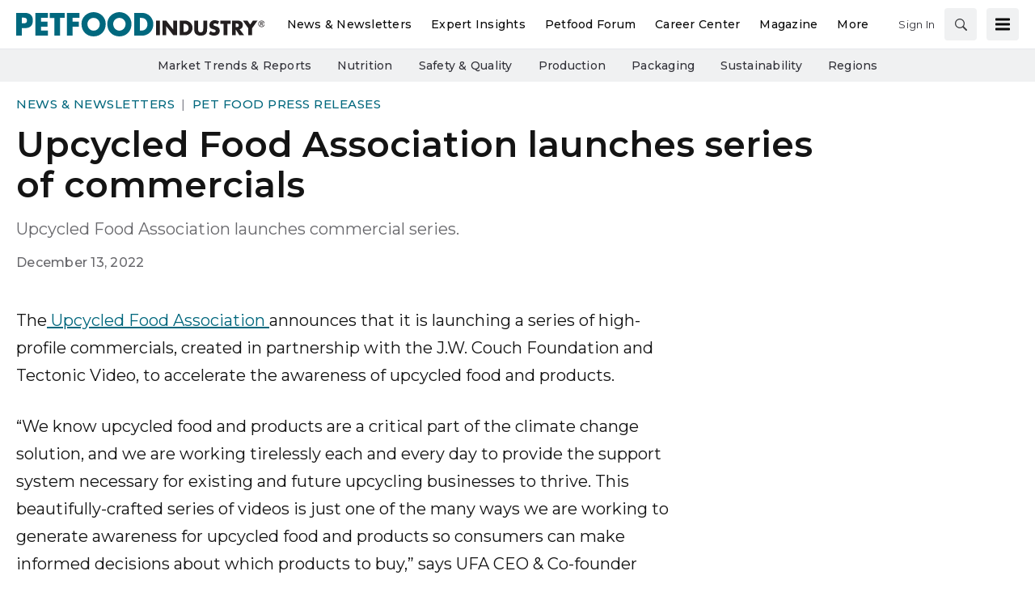

--- FILE ---
content_type: text/html; charset=utf-8
request_url: https://www.petfoodindustry.com/news-newsletters/pet-food-press-releases/press-release/15469388/upcycled-food-association-aunches-series-of-commercials
body_size: 43908
content:
<!doctype html><html lang="en-us" dir="ltr"><head><meta charset="utf-8"><meta http-equiv="X-UA-Compatible" content="IE=edge"><meta name="viewport" content="width=device-width, initial-scale=1, shrink-to-fit=no"><link rel="preconnect" href="https://cdn.parameter1.com"><style>/* critical-content-8b66f4a4.css */ @charset "UTF-8";@font-face{ascent-override:82%;font-family:montserrat-fallback;size-adjust:113.4%;src:local("Arial")}:root{--blue:#134f8c;--indigo:#6610f2;--purple:#6f42c1;--pink:#e83e8c;--red:#dc3545;--orange:#fd7e14;--yellow:#ffc107;--green:#28a745;--teal:#20c997;--cyan:#17a2b8;--white:#fff;--gray:#8c8e97;--gray-dark:#3f4043;--tar-black:#232325;--charcoal:#3f4043;--smokey-gray:#68686c;--silver-fox:#8c8e97;--cloud:#c4c6cb;--concrete:#e3e4e5;--fog:#f0f1f2;--sponsor-blue:#134f8c;--primary:#00677d;--secondary:#002a47;--success:#28a745;--info:#17a2b8;--warning:#ffc107;--danger:#dc3545;--light:#f0f1f2;--dark:#3f4043;--breakpoint-xs:0;--breakpoint-sm:576px;--breakpoint-md:768px;--breakpoint-lg:992px;--breakpoint-xl:1200px;--font-family-sans-serif:"Montserrat",montserrat-fallback,sans-serif;--font-family-monospace:SFMono-Regular,Menlo,Monaco,Consolas,"Liberation Mono","Courier New",monospace}*,:after,:before{box-sizing:border-box}html{-webkit-text-size-adjust:100%;-webkit-tap-highlight-color:rgba(20,20,20,0);font-family:sans-serif;line-height:1.15}article,aside,footer,header,main,nav,section{display:block}body{background-color:#fff;color:#141414;font-family:Montserrat,montserrat-fallback,sans-serif;font-size:1rem;font-weight:400;line-height:1.5;margin:0;text-align:left}hr{box-sizing:content-box;height:0;overflow:visible}h1,h2,h3,h4,h5,h6{margin-bottom:.5rem;margin-top:0}p{margin-top:0}address,p{margin-bottom:1rem}address{font-style:normal;line-height:inherit}dl,ol,ul{margin-bottom:1rem;margin-top:0}ol ol,ol ul,ul ol,ul ul{margin-bottom:0}dt{font-weight:700}dd{margin-bottom:.5rem;margin-left:0}b,strong{font-weight:bolder}small{font-size:80%}a{background-color:transparent;color:#00677d;text-decoration:none}a:hover{color:#002831;text-decoration:underline}a:not([href]):not([class]){color:inherit;text-decoration:none}a:not([href]):not([class]):hover{color:inherit;text-decoration:none}code,pre{font-family:SFMono-Regular,Menlo,Monaco,Consolas,Liberation Mono,Courier New,monospace;font-size:1em}pre{-ms-overflow-style:scrollbar;margin-bottom:1rem;margin-top:0;overflow:auto}img{border-style:none}img,svg{vertical-align:middle}svg{overflow:hidden}table{border-collapse:collapse}caption{caption-side:bottom;color:#8c8e97;padding-bottom:.75rem;padding-top:.75rem;text-align:left}th{text-align:inherit;text-align:-webkit-match-parent}label{display:inline-block;margin-bottom:.5rem}button{border-radius:0}button:focus:not(:focus-visible){outline:0}button,input,optgroup,select,textarea{font-family:inherit;font-size:inherit;line-height:inherit;margin:0}button,input{overflow:visible}button,select{text-transform:none}[role=button]{cursor:pointer}select{word-wrap:normal}[type=button],[type=submit],button{-webkit-appearance:button}[type=button]:not(:disabled),[type=submit]:not(:disabled),button:not(:disabled){cursor:pointer}[type=button]::-moz-focus-inner,[type=submit]::-moz-focus-inner,button::-moz-focus-inner{border-style:none;padding:0}input[type=checkbox]{box-sizing:border-box;padding:0}textarea{overflow:auto;resize:vertical}fieldset{border:0;margin:0;min-width:0;padding:0}legend{color:inherit;display:block;font-size:1.5rem;line-height:inherit;margin-bottom:.5rem;max-width:100%;padding:0;white-space:normal;width:100%}[type=number]::-webkit-inner-spin-button,[type=number]::-webkit-outer-spin-button{height:auto}[type=search]{-webkit-appearance:none;outline-offset:-2px}[type=search]::-webkit-search-decoration{-webkit-appearance:none}::-webkit-file-upload-button{-webkit-appearance:button;font:inherit}output{display:inline-block}template{display:none}[hidden]{display:none!important}.h1,.h2,.h3,.h4,.h5,.h6,h1,h2,h3,h4,h5,h6{font-weight:500;line-height:1.2;margin-bottom:.5rem}.h1,h1{font-size:2.5rem}.h2,h2{font-size:2rem}.h3,h3{font-size:1.75rem}.h4,h4{font-size:1.5rem}.h5,h5{font-size:1.25rem}.h6,h6{font-size:1rem}hr{border:0;border-top:1px solid #68686c;margin-bottom:10px;margin-top:10px}.small,small{font-size:.875em;font-weight:400}.align-middle{vertical-align:middle!important}.bg-white{background-color:#fff!important}.border{border:1px solid #dee2e6!important}.border-top{border-top:1px solid #dee2e6!important}.d-none{display:none!important}.d-inline-block{display:inline-block!important}.d-block{display:block!important}.d-flex{display:flex!important}@media (min-width:768px){.d-md-flex{display:flex!important}}.flex-row{flex-direction:row!important}.flex-column{flex-direction:column!important}.justify-content-end{justify-content:flex-end!important}.justify-content-center{justify-content:center!important}.justify-content-between{justify-content:space-between!important}.justify-content-around{justify-content:space-around!important}.align-items-center{align-items:center!important}.align-self-end{align-self:flex-end!important}@media (min-width:576px){.flex-sm-column{flex-direction:column!important}}@supports (position:sticky){.sticky-top{position:sticky;top:0;z-index:1020}}.sr-only{clip:rect(0,0,0,0);border:0;height:1px;margin:-1px;overflow:hidden;padding:0;position:absolute;white-space:nowrap;width:1px}.shadow{box-shadow:0 .5rem 1rem hsla(0,0%,8%,.15)!important}.w-25{width:25%!important}.w-100{width:100%!important}.w-auto{width:auto!important}.mb-0{margin-bottom:0!important}.mr-1{margin-right:.25rem!important}.mb-1{margin-bottom:.25rem!important}.mt-2{margin-top:.5rem!important}.mr-2{margin-right:.5rem!important}.mb-2{margin-bottom:.5rem!important}.mt-3{margin-top:1rem!important}.mr-3{margin-right:1rem!important}.mb-3{margin-bottom:1rem!important}.mb-4{margin-bottom:1.5rem!important}.m-5{margin:3rem!important}.mt-block,.my-block{margin-top:24px!important}.mb-block,.my-block{margin-bottom:24px!important}.p-2{padding:.5rem!important}.pb-2{padding-bottom:.5rem!important}.py-3{padding-top:1rem!important}.px-3{padding-right:1rem!important}.py-3{padding-bottom:1rem!important}.pl-3,.px-3{padding-left:1rem!important}.p-5{padding:3rem!important}.p-block{padding:24px!important}.pt-block{padding-top:24px!important}.text-nowrap{white-space:nowrap!important}.text-truncate{overflow:hidden;text-overflow:ellipsis;white-space:nowrap}.text-center{text-align:center!important}.text-uppercase{text-transform:uppercase!important}.text-danger{color:#dc3545!important}a.text-danger:focus,a.text-danger:hover{color:#a71d2a!important}.text-light{color:#f0f1f2!important}a.text-light:focus,a.text-light:hover{color:#c7cbce!important}.text-muted{color:#8c8e97!important}.visible{visibility:visible!important}.container{margin-left:auto;margin-right:auto;padding-left:10px;padding-right:10px;width:100%}@media (min-width:576px){.container{max-width:540px}}@media (min-width:768px){.container{max-width:720px}}@media (min-width:992px){.container{max-width:960px}}@media (min-width:1200px){.container{max-width:1140px}}.row{display:flex;flex-wrap:wrap;margin-left:-10px;margin-right:-10px}.col,.col-12,.col-2,.col-3,.col-4,.col-6,.col-8,.col-lg-1,.col-lg-10,.col-lg-2,.col-lg-3,.col-lg-4,.col-lg-5,.col-lg-6,.col-lg-7,.col-lg-8,.col-lg-9,.col-md,.col-md-1,.col-md-12,.col-md-2,.col-md-3,.col-md-4,.col-md-5,.col-md-6,.col-md-7,.col-md-8,.col-md-9,.col-sm-1,.col-sm-12,.col-sm-3,.col-sm-6,.col-xl-3,.col-xl-9{padding-left:10px;padding-right:10px;position:relative;width:100%}.col{flex-basis:0;flex-grow:1;max-width:100%}.col-2{flex:0 0 16.66666667%;max-width:16.66666667%}.col-3{flex:0 0 25%;max-width:25%}.col-4{flex:0 0 33.33333333%;max-width:33.33333333%}.col-6{flex:0 0 50%;max-width:50%}.col-8{flex:0 0 66.66666667%;max-width:66.66666667%}.col-12{flex:0 0 100%;max-width:100%}@media (min-width:576px){.col-sm-1{flex:0 0 8.33333333%;max-width:8.33333333%}.col-sm-3{flex:0 0 25%;max-width:25%}.col-sm-6{flex:0 0 50%;max-width:50%}.col-sm-12{flex:0 0 100%;max-width:100%}}@media (min-width:768px){.col-md{flex-basis:0;flex-grow:1;max-width:100%}.col-md-1{flex:0 0 8.33333333%;max-width:8.33333333%}.col-md-2{flex:0 0 16.66666667%;max-width:16.66666667%}.col-md-3{flex:0 0 25%;max-width:25%}.col-md-4{flex:0 0 33.33333333%;max-width:33.33333333%}.col-md-5{flex:0 0 41.66666667%;max-width:41.66666667%}.col-md-6{flex:0 0 50%;max-width:50%}.col-md-7{flex:0 0 58.33333333%;max-width:58.33333333%}.col-md-8{flex:0 0 66.66666667%;max-width:66.66666667%}.col-md-9{flex:0 0 75%;max-width:75%}.col-md-12{flex:0 0 100%;max-width:100%}}@media (min-width:992px){.col-lg-1{flex:0 0 8.33333333%;max-width:8.33333333%}.col-lg-2{flex:0 0 16.66666667%;max-width:16.66666667%}.col-lg-3{flex:0 0 25%;max-width:25%}.col-lg-4{flex:0 0 33.33333333%;max-width:33.33333333%}.col-lg-5{flex:0 0 41.66666667%;max-width:41.66666667%}.col-lg-6{flex:0 0 50%;max-width:50%}.col-lg-7{flex:0 0 58.33333333%;max-width:58.33333333%}.col-lg-8{flex:0 0 66.66666667%;max-width:66.66666667%}.col-lg-9{flex:0 0 75%;max-width:75%}.col-lg-10{flex:0 0 83.33333333%;max-width:83.33333333%}}@media (min-width:1200px){.col-xl-3{flex:0 0 25%;max-width:25%}.col-xl-9{flex:0 0 75%;max-width:75%}}.btn,.magazine-publication-buttons__button{background-color:transparent;border:1px solid transparent;border-radius:.25rem;color:#141414;display:inline-block;font-size:1rem;font-weight:400;line-height:1.5;padding:.375rem .75rem;text-align:center;transition:color .15s ease-in-out,background-color .15s ease-in-out,border-color .15s ease-in-out,box-shadow .15s ease-in-out;user-select:none;vertical-align:middle}@media (prefers-reduced-motion:reduce){.btn,.magazine-publication-buttons__button{transition:none}}.btn:hover,.magazine-publication-buttons__button:hover{color:#141414;text-decoration:none}.btn.focus,.btn:focus,.focus.magazine-publication-buttons__button,.magazine-publication-buttons__button:focus{box-shadow:0 0 0 .2rem rgba(0,103,125,.25);outline:0}.btn.disabled,.btn:disabled,.disabled.magazine-publication-buttons__button,.magazine-publication-buttons__button:disabled{opacity:.65}.btn:not(:disabled):not(.disabled),.magazine-publication-buttons__button:not(:disabled):not(.disabled){cursor:pointer}a.btn.disabled,a.disabled.magazine-publication-buttons__button,fieldset:disabled a.btn,fieldset:disabled a.magazine-publication-buttons__button{pointer-events:none}.btn-primary,.magazine-publication-buttons__button{border-color:#00677d}.btn-primary:hover,.magazine-publication-buttons__button:hover{background-color:#004757;border-color:#003d4a}.btn-primary.focus,.btn-primary:focus,.focus.magazine-publication-buttons__button,.magazine-publication-buttons__button:focus{background-color:#004757;border-color:#003d4a;box-shadow:0 0 0 0 rgba(38,126,145,.5)}.btn-primary.disabled,.btn-primary:disabled,.disabled.magazine-publication-buttons__button,.magazine-publication-buttons__button:disabled{background-color:#00677d;border-color:#00677d;color:#fff}.btn-primary:not(:disabled):not(.disabled).active,.btn-primary:not(:disabled):not(.disabled):active,.magazine-publication-buttons__button:not(:disabled):not(.disabled).active,.magazine-publication-buttons__button:not(:disabled):not(.disabled):active{background-color:#003d4a;border-color:#00323d}.btn-primary:not(:disabled):not(.disabled).active:focus,.btn-primary:not(:disabled):not(.disabled):active:focus,.magazine-publication-buttons__button:not(:disabled):not(.disabled).active:focus,.magazine-publication-buttons__button:not(:disabled):not(.disabled):active:focus{box-shadow:0 0 0 0 rgba(38,126,145,.5)}.btn-secondary{background-color:#002a47;border-color:#002a47;color:#fff}.btn-secondary:hover{background-color:#001321;border-color:#000c14;color:#fff}.btn-secondary.focus,.btn-secondary:focus{background-color:#001321;border-color:#000c14;box-shadow:0 0 0 0 rgba(38,74,99,.5);color:#fff}.btn-secondary.disabled,.btn-secondary:disabled{background-color:#002a47;border-color:#002a47;color:#fff}.btn-secondary:not(:disabled):not(.disabled).active,.btn-secondary:not(:disabled):not(.disabled):active{background-color:#000c14;border-color:#000407;color:#fff}.btn-secondary:not(:disabled):not(.disabled).active:focus,.btn-secondary:not(:disabled):not(.disabled):active:focus{box-shadow:0 0 0 0 rgba(38,74,99,.5)}.btn-light{background-color:#f0f1f2;border-color:#f0f1f2;color:#232325}.btn-light:hover{background-color:#dcdee0;border-color:#d5d8da;color:#232325}.btn-light.focus,.btn-light:focus{background-color:#dcdee0;border-color:#d5d8da;box-shadow:0 0 0 0 hsla(210,2%,82%,.5);color:#232325}.btn-light.disabled,.btn-light:disabled{background-color:#f0f1f2;border-color:#f0f1f2;color:#232325}.btn-light:not(:disabled):not(.disabled).active,.btn-light:not(:disabled):not(.disabled):active{background-color:#d5d8da;border-color:#ced1d4;color:#232325}.btn-light:not(:disabled):not(.disabled).active:focus,.btn-light:not(:disabled):not(.disabled):active:focus{box-shadow:0 0 0 0 hsla(210,2%,82%,.5)}.btn-outline-secondary{border-color:#002a47;color:#002a47}.btn-outline-secondary:hover{background-color:#002a47;border-color:#002a47;color:#fff}.btn-outline-secondary.focus,.btn-outline-secondary:focus{box-shadow:0 0 0 0 rgba(0,42,71,.5)}.btn-outline-secondary.disabled,.btn-outline-secondary:disabled{background-color:transparent;color:#002a47}.btn-outline-secondary:not(:disabled):not(.disabled).active,.btn-outline-secondary:not(:disabled):not(.disabled):active{background-color:#002a47;border-color:#002a47;color:#fff}.btn-outline-secondary:not(:disabled):not(.disabled).active:focus,.btn-outline-secondary:not(:disabled):not(.disabled):active:focus{box-shadow:0 0 0 0 rgba(0,42,71,.5)}.btn-lg{border-radius:.3rem;font-size:1.25rem;line-height:1.5;padding:.5rem 1rem}.btn-sm,.magazine-publication-buttons__button{border-radius:.2rem;font-size:.875rem;line-height:1.5;padding:.25rem .5rem}.btn-block{display:block;width:100%}.btn-block+.btn-block{margin-top:.5rem}input[type=button].btn-block,input[type=submit].btn-block{width:100%}.nav{display:flex;flex-wrap:wrap;list-style:none;margin-bottom:0;padding-left:0}.nav-link{display:block;padding:.5rem 1rem}.nav-link:focus,.nav-link:hover{text-decoration:none}.nav-link.disabled{color:#8c8e97;cursor:default;pointer-events:none}.nav-pills .nav-link{background:none;border:0;border-radius:.25rem}.nav-pills .nav-link.active,.nav-pills .show>.nav-link{background-color:#00677d;color:#fff}.tab-content>.tab-pane{display:none}.tab-content>.active{display:block}.navbar{padding:.5rem 1rem;position:relative}.navbar,.navbar .container{align-items:center;display:flex;flex-wrap:wrap;justify-content:space-between}.breadcrumb{background-color:#e3e4e5;border-radius:.25rem;display:flex;flex-wrap:wrap;list-style:none;margin-bottom:0;padding:.75rem 0}.breadcrumb-item+.breadcrumb-item{padding-left:.5rem}.breadcrumb-item+.breadcrumb-item:before{color:#8c8e97;content:"|";float:left;padding-right:.5rem}.breadcrumb-item+.breadcrumb-item:hover:before{text-decoration:underline;text-decoration:none}.breadcrumb-item.active{color:#8c8e97}body,html{height:100%}body{display:flex;flex-direction:column}.document-container{flex-grow:1;margin-left:auto;margin-right:auto;padding-left:0;padding-right:0;position:relative;width:100%}@media (min-width:1300px){.document-container{max-width:1300px}}.page{padding:0}.page:first-child{padding-top:0}.page:last-child{padding-bottom:0}.page-wrapper{background-color:#fff;padding:0}.page-wrapper__section{margin-bottom:0}.page-wrapper__section:last-child{margin-bottom:0}.node{background-color:transparent;display:flex;flex:1 1 auto;flex-direction:column;padding:20px;width:100%}.node *,.node :after,.node :before{box-sizing:border-box}.node__header{display:flex;flex-direction:row;justify-content:space-between;margin-bottom:.375rem}.node__header:empty{display:none}.node__header--overlay{left:0;margin-bottom:0;padding:20px;position:absolute;right:0;top:0}.node__header-left:empty,.node__header-right:empty{display:none}.node__footer{display:flex;flex-direction:row;justify-content:space-between;margin-top:auto}.node__footer:empty{display:none}.node__footer--body,.node__footer--body .node__footer-left,.node__footer--body .node__footer-right{margin-top:auto}.node__footer-left,.node__footer-right{margin-top:.375rem}.node__footer-left:empty,.node__footer-right:empty{display:none}.node__footer-right,.node__header-right{text-align:right}.node__contents{display:flex;flex:1 1 auto;flex-direction:column;position:relative;width:100%}.node__contents--body{margin-bottom:.375rem}.node__contents--body>:last-child{margin-bottom:0}.node__body{display:flex;flex:1 1 auto;flex-direction:column;width:100%}.node__body--overlay{bottom:0;left:0;padding:20px;position:absolute;right:0}.node__body>:last-child{margin-bottom:0}.node__title:empty{display:none}.node__text:empty{display:none}.node__image-wrapper{color:#fff;position:relative;text-shadow:none}.node__image-wrapper a{color:#fff}.node__image-wrapper--align-middle{margin-bottom:auto;margin-top:auto}.node__image-wrapper--align-center{margin-left:auto;margin-right:auto}.node__image-inner-wrapper{display:inline-block}.node__image-inner-wrapper--placeholder{background-color:transparent}.node__image-inner-wrapper--placeholder .node__image{background-image:none;background-position:.25rem .25rem;opacity:.2}.node__image-inner-wrapper--gradient:after{background:linear-gradient(0deg,rgba(63,64,67,.1),rgba(63,64,67,.1));bottom:0;content:"";left:0;position:absolute;right:0;top:0}.node__image-inner-wrapper--fluid .node__image{height:auto;width:100%}.node__image-inner-wrapper--fluid-21by9{display:block;overflow:hidden;padding:0;position:relative;width:100%}.node__image-inner-wrapper--fluid-21by9:before{content:"";display:block;padding-top:42.8571428571%}.node__image-inner-wrapper--fluid-21by9 .node__image{border:0;bottom:0;height:100%;left:0;position:absolute;top:0;width:100%}.node__image-inner-wrapper--fluid-9by21{display:block;overflow:hidden;padding:0;position:relative;width:100%}.node__image-inner-wrapper--fluid-9by21:before{content:"";display:block;padding-top:233.3333333333%}.node__image-inner-wrapper--fluid-9by21 .node__image{border:0;bottom:0;height:100%;left:0;position:absolute;top:0;width:100%}.node__image-inner-wrapper--fluid-16by9{display:block;overflow:hidden;padding:0;position:relative;width:100%}.node__image-inner-wrapper--fluid-16by9:before{content:"";display:block;padding-top:56.25%}.node__image-inner-wrapper--fluid-16by9 .node__image{border:0;bottom:0;height:100%;left:0;position:absolute;top:0;width:100%}.node__image-inner-wrapper--fluid-9by16{display:block;overflow:hidden;padding:0;position:relative;width:100%}.node__image-inner-wrapper--fluid-9by16:before{content:"";display:block;padding-top:177.7777777778%}.node__image-inner-wrapper--fluid-9by16 .node__image{border:0;bottom:0;height:100%;left:0;position:absolute;top:0;width:100%}.node__image-inner-wrapper--fluid-6by5{display:block;overflow:hidden;padding:0;position:relative;width:100%}.node__image-inner-wrapper--fluid-6by5:before{content:"";display:block;padding-top:83.3333333333%}.node__image-inner-wrapper--fluid-6by5 .node__image{border:0;bottom:0;height:100%;left:0;position:absolute;top:0;width:100%}.node__image-inner-wrapper--fluid-5by6{display:block;overflow:hidden;padding:0;position:relative;width:100%}.node__image-inner-wrapper--fluid-5by6:before{content:"";display:block;padding-top:120%}.node__image-inner-wrapper--fluid-5by6 .node__image{border:0;bottom:0;height:100%;left:0;position:absolute;top:0;width:100%}.node__image-inner-wrapper--fluid-4by3{display:block;overflow:hidden;padding:0;position:relative;width:100%}.node__image-inner-wrapper--fluid-4by3:before{content:"";display:block;padding-top:75%}.node__image-inner-wrapper--fluid-4by3 .node__image{border:0;bottom:0;height:100%;left:0;position:absolute;top:0;width:100%}.node__image-inner-wrapper--fluid-3by4{display:block;overflow:hidden;padding:0;position:relative;width:100%}.node__image-inner-wrapper--fluid-3by4:before{content:"";display:block;padding-top:133.3333333333%}.node__image-inner-wrapper--fluid-3by4 .node__image{border:0;bottom:0;height:100%;left:0;position:absolute;top:0;width:100%}.node__image-inner-wrapper--fluid-3by2{display:block;overflow:hidden;padding:0;position:relative;width:100%}.node__image-inner-wrapper--fluid-3by2:before{content:"";display:block;padding-top:66.6666666667%}.node__image-inner-wrapper--fluid-3by2 .node__image{border:0;bottom:0;height:100%;left:0;position:absolute;top:0;width:100%}.node__image-inner-wrapper--fluid-2by3{display:block;overflow:hidden;padding:0;position:relative;width:100%}.node__image-inner-wrapper--fluid-2by3:before{content:"";display:block;padding-top:150%}.node__image-inner-wrapper--fluid-2by3 .node__image{border:0;bottom:0;height:100%;left:0;position:absolute;top:0;width:100%}.node__image-inner-wrapper--fluid-2by1{display:block;overflow:hidden;padding:0;position:relative;width:100%}.node__image-inner-wrapper--fluid-2by1:before{content:"";display:block;padding-top:50%}.node__image-inner-wrapper--fluid-2by1 .node__image{border:0;bottom:0;height:100%;left:0;position:absolute;top:0;width:100%}.node__image-inner-wrapper--fluid-1by2{display:block;overflow:hidden;padding:0;position:relative;width:100%}.node__image-inner-wrapper--fluid-1by2:before{content:"";display:block;padding-top:200%}.node__image-inner-wrapper--fluid-1by2 .node__image{border:0;bottom:0;height:100%;left:0;position:absolute;top:0;width:100%}.node__image-inner-wrapper--fluid-1by1{display:block;overflow:hidden;padding:0;position:relative;width:100%}.node__image-inner-wrapper--fluid-1by1:before{content:"";display:block;padding-top:100%}.node__image-inner-wrapper--fluid-1by1 .node__image{border:0;bottom:0;height:100%;left:0;position:absolute;top:0;width:100%}.node--full-height{height:100%}.node--flush{padding:0}.node--flush-x{padding-left:0;padding-right:0}.node--flush-y{padding-bottom:0;padding-top:0}.node--image-flush{padding:0}.node--image-flush>.node__header{padding-left:20px;padding-right:20px;padding-top:20px}.node--image-flush>.node__footer{padding-bottom:20px;padding-left:20px;padding-right:20px}.node--image-flush .node__body{padding-left:20px;padding-right:20px}.node--image-top .node__image-wrapper+.node__body{margin-top:.75rem}.node--image-top .node__body--overlay{margin-top:0}.node--image-left .node__contents{flex-direction:row}.node--image-left .node__contents--body{flex-direction:column}.node--image-left .node__image-wrapper+.node__body{margin-left:20px}.node--image-left .node__body--overlay{margin-left:0}.node--image-left.node--image-flush .node__image-wrapper+.node__body{padding-left:0}.node--image-bottom .node__contents{flex-direction:column-reverse}.node--image-bottom .node__contents--body{flex-direction:column}.node--image-bottom .node__image-wrapper+.node__body{margin-bottom:.375rem}.node--image-bottom .node__body--overlay{margin-bottom:0}.node--image-right .node__contents{flex-direction:row-reverse}.node--image-right .node__contents--body{flex-direction:column}.node--image-right .node__image-wrapper+.node__body{margin-right:20px}.node--image-right .node__body--overlay{margin-right:0}.node--image-right.node--image-flush .node__image-wrapper+.node__body{padding-right:0}.node-list{background-color:#fff;display:flex;flex-direction:column;min-height:auto}.node-list__header>:last-child{margin-bottom:0}.node-list__footer{margin-top:auto}.node-list__footer>:first-child{margin-top:0}.node-list__body,.node-list__footer,.node-list__header{border-bottom:1px solid #e3e4e5;padding:16px;position:relative}.node-list__body:empty,.node-list__footer:empty,.node-list__header:empty{display:none}.node-list__body:last-child,.node-list__footer:last-child,.node-list__header:last-child{border-bottom:none}.node-list__body--flush-y,.node-list__footer--flush-y,.node-list__header--flush-y{padding-left:0;padding-right:0}.node-list__body--flush-x,.node-list__footer--flush-x,.node-list__header--flush-x{padding-bottom:0;padding-top:0}.node-list__nodes{border-bottom:1px solid #e3e4e5;display:flex;flex-direction:column;padding-bottom:16px;padding-top:16px}.node-list__nodes--flush-x{padding-bottom:0;padding-top:0}.node-list__nodes--flush-y .node-list__node{padding-left:0;padding-right:0}.node-list__nodes:empty{display:none}.node-list__nodes:last-child{border-bottom:none}.node-list__node{border-bottom:1px solid #e3e4e5;padding:16px}.node-list__node:first-child{padding-top:0}.node-list__node:last-child{border-bottom:none;padding-bottom:0}.node-list--full-height,.node-list--inner-justified,.node-list--justified{height:100%}.node-list--inner-justified .node-list__nodes,.node-list--justified .node-list__nodes{flex-grow:1;justify-content:space-between}.node-list--inner-justified .node-list__node{align-items:flex-start;display:flex;flex-grow:1}.node-list--flush-y :first-child{padding-top:0}.node-list--flush-y :last-child{padding-bottom:0}.node-list--flush-x .node-list__body,.node-list--flush-x .node-list__footer,.node-list--flush-x .node-list__header,.node-list--flush-x .node-list__node{padding-left:0;padding-right:0}.marko-web-icon svg{fill:#000;height:1rem;transition:fill .25s ease;width:1rem}.marko-web-icon--md svg{height:1.25rem;width:1.25rem}.marko-web-icon--lg svg{height:1.5rem;width:1.5rem}.marko-web-icon--xl svg{height:2.5rem;width:2.5rem}.marko-web-icon--light svg{fill:#fff}.marko-web-icon--dark svg{fill:#3f4043}.marko-web-icon--shadow svg{filter:drop-shadow(1px 1px 1px rgba(0,0,0,.3))}.marko-web-icon--applepodcasts:not(.marko-web-icon--dark):not(.marko-web-icon--light) svg{fill:#93c}.marko-web-icon--applepodcasts:not(.marko-web-icon--dark):not(.marko-web-icon--light) svg:hover{fill:#7a29a3}.marko-web-icon--applepodcasts svg:hover{fill:#93c}.marko-web-icon--dribbble:not(.marko-web-icon--dark):not(.marko-web-icon--light) svg{fill:#ea4c89}.marko-web-icon--dribbble:not(.marko-web-icon--dark):not(.marko-web-icon--light) svg:hover{fill:#e51e6b}.marko-web-icon--dribbble svg:hover{fill:#ea4c89}.marko-web-icon--facebook:not(.marko-web-icon--dark):not(.marko-web-icon--light) svg{fill:#4172b8}.marko-web-icon--facebook:not(.marko-web-icon--dark):not(.marko-web-icon--light) svg:hover{fill:#345b92}.marko-web-icon--facebook svg:hover{fill:#4172b8}.marko-web-icon--flipboard:not(.marko-web-icon--dark):not(.marko-web-icon--light) svg{fill:#e12828}.marko-web-icon--flipboard:not(.marko-web-icon--dark):not(.marko-web-icon--light) svg:hover{fill:#bc1a1a}.marko-web-icon--flipboard svg:hover{fill:#e12828}.marko-web-icon--github:not(.marko-web-icon--dark):not(.marko-web-icon--light) svg{fill:#181717}.marko-web-icon--github:not(.marko-web-icon--dark):not(.marko-web-icon--light) svg:hover{fill:#000}.marko-web-icon--github svg:hover{fill:#181717}.marko-web-icon--googleplus:not(.marko-web-icon--dark):not(.marko-web-icon--light) svg{fill:#dc4e41}.marko-web-icon--googleplus:not(.marko-web-icon--dark):not(.marko-web-icon--light) svg:hover{fill:#c63224}.marko-web-icon--googleplus svg:hover{fill:#dc4e41}.marko-web-icon--instagram:not(.marko-web-icon--dark):not(.marko-web-icon--light) svg{fill:#e4405f}.marko-web-icon--instagram:not(.marko-web-icon--dark):not(.marko-web-icon--light) svg:hover{fill:#d31e40}.marko-web-icon--instagram svg:hover{fill:#e4405f}.marko-web-icon--linkedin:not(.marko-web-icon--dark):not(.marko-web-icon--light) svg{fill:#0077b5}.marko-web-icon--linkedin:not(.marko-web-icon--dark):not(.marko-web-icon--light) svg:hover{fill:#005582}.marko-web-icon--linkedin svg:hover{fill:#0077b5}.marko-web-icon--pinterest:not(.marko-web-icon--dark):not(.marko-web-icon--light) svg{fill:#bd081c}.marko-web-icon--pinterest:not(.marko-web-icon--dark):not(.marko-web-icon--light) svg:hover{fill:#8c0615}.marko-web-icon--pinterest svg:hover{fill:#bd081c}.marko-web-icon--reddit:not(.marko-web-icon--dark):not(.marko-web-icon--light) svg{fill:#ff4500}.marko-web-icon--reddit:not(.marko-web-icon--dark):not(.marko-web-icon--light) svg:hover{fill:#cc3700}.marko-web-icon--reddit svg:hover{fill:#ff4500}.marko-web-icon--slack:not(.marko-web-icon--dark):not(.marko-web-icon--light) svg{fill:#4a154b}.marko-web-icon--slack:not(.marko-web-icon--dark):not(.marko-web-icon--light) svg:hover{fill:#230a23}.marko-web-icon--slack svg:hover{fill:#4a154b}.marko-web-icon--twitter:not(.marko-web-icon--dark):not(.marko-web-icon--light) svg{fill:#1da1f2}.marko-web-icon--twitter:not(.marko-web-icon--dark):not(.marko-web-icon--light) svg:hover{fill:#0c85d0}.marko-web-icon--twitter svg:hover{fill:#1da1f2}.marko-web-icon--whatsapp:not(.marko-web-icon--dark):not(.marko-web-icon--light) svg{fill:#25d366}.marko-web-icon--whatsapp:not(.marko-web-icon--dark):not(.marko-web-icon--light) svg:hover{fill:#1da851}.marko-web-icon--whatsapp svg:hover{fill:#25d366}.marko-web-icon--youtube:not(.marko-web-icon--dark):not(.marko-web-icon--light) svg{fill:red}.marko-web-icon--youtube:not(.marko-web-icon--dark):not(.marko-web-icon--light) svg:hover{fill:#c00}.marko-web-icon--youtube svg:hover{fill:red}.social-sharing{box-sizing:border-box}.social-sharing__button{border:none;border-radius:4px;color:#fff;cursor:pointer;display:inline-block;font-family:Helvetica Neue,verdana,helvetica,arial,sans-serif;font-size:14px;font-weight:600;height:40px;line-height:40px;margin:0 8px 0 0;opacity:1;outline:none;padding:0 10px;position:relative;text-align:center;top:0;transition:opacity .2s ease-in,top .2s ease-in;vertical-align:top;white-space:nowrap}.social-sharing__button--facebook{background-color:#1877f2}.social-sharing__button--linkedin{background-color:#0077b5}.social-sharing__button--pinterest{background-color:#bd081c}.social-sharing__button--twitter{background-color:#1da1f2}.social-sharing__button--email{background-color:#7d7d7d}.social-sharing__button--google,.social-sharing__button--print{background-color:#222}.social-sharing__button:focus{outline:none}.social-sharing__button:hover{opacity:.8;top:-4px}.social-sharing__button:last-child{margin-right:0}.social-sharing__button--with-action{min-width:100px}.social-sharing__provider-icon{display:inline-block;height:20px;position:relative;top:10px;vertical-align:top;width:20px}.social-sharing__provider-icon svg{fill:currentColor;height:20px;left:0;overflow:hidden;position:absolute;top:0;transition:fill .25s ease;vertical-align:middle;width:20px}.social-sharing__provider-action{letter-spacing:.5px;min-width:50px;padding:0 6px;vertical-align:top}.marko-web-gam-fixed-ad-bottom__container{background-color:transparent;border-bottom-left-radius:0;border-bottom-right-radius:0;bottom:0;left:0;opacity:0;padding:.5rem;position:fixed;right:0;text-align:center;transition:visibility .25s linear,opacity .25s ease,padding .25s ease;visibility:hidden;width:100%;z-index:100000}.marko-web-gam-fixed-ad-bottom--visible{padding-top:calc(90px + 1rem)}.marko-web-gam-fixed-ad-bottom--visible .marko-web-gam-fixed-ad-bottom__container{opacity:1;visibility:visible}.marko-web-gam-fixed-ad-bottom__background{background-color:rgba(0,0,0,.8);border-bottom-left-radius:0;border-bottom-right-radius:0;bottom:0;left:0;position:absolute;right:0;top:0;z-index:-1}.marko-web-gam-fixed-ad-bottom__close{background-color:transparent;border:none;color:#fff;display:inline-block;font-size:2.25rem;font-weight:400;height:2.25rem;line-height:0;padding:0;position:absolute;right:0;text-align:center;top:0;vertical-align:middle;width:2.25rem;z-index:100001}.marko-web-gam-fixed-ad-bottom__close:focus{outline:none}.site-navbar__container{flex-direction:row;margin-left:auto;margin-right:auto;padding-left:0;padding-right:0;width:100%}@media (min-width:1200px){.site-navbar__container{max-width:1200px}}.site-navbar__brand{display:inline-block;margin:0 36px;white-space:nowrap}.site-navbar__logo{filter:drop-shadow(1px 1px 1px rgba(0,0,0,.35));height:30px}@media (max-width:775px){.site-navbar__logo{height:35px}}.site-navbar__toggler{background-color:transparent;border-color:transparent;border-style:none;cursor:pointer;margin-bottom:auto;margin-top:auto;padding:0}.site-navbar__toggler:focus{outline:none}.site-navbar__toggler>.marko-web-icon{color:#0a0a0a}.site-navbar__toggler>.marko-web-icon svg{fill:#0a0a0a}.site-navbar__toggler>.marko-web-icon:hover{color:#00677d}.site-navbar__toggler>.marko-web-icon:hover svg{fill:#00677d}.site-navbar__toggler>.marko-web-icon--active,.site-navbar__toggler>.marko-web-icon:active{color:#00677d}.site-navbar__toggler>.marko-web-icon--active svg,.site-navbar__toggler>.marko-web-icon:active svg{fill:#00677d}.site-navbar__items{display:flex;flex-direction:row;list-style:none;margin-bottom:0;padding-left:0;text-transform:uppercase}.site-navbar__items--primary{-ms-overflow-style:none;font-family:Montserrat,montserrat-fallback,sans-serif;font-weight:500;line-height:1.7142857143;overflow:scroll;scrollbar-width:none;width:100%}.site-navbar__items--primary::-webkit-scrollbar{height:0;width:0}@media (max-width:0){.site-navbar__items--primary{font-size:12px;line-height:1.75}}@media (max-width:1100px){.site-navbar__items--primary{height:0}}.site-navbar__items--primary .site-navbar__item{background-color:initial;flex-grow:1;padding:8px;text-align:center}.site-navbar__items--primary .site-navbar__item:hover{background-color:initial}.site-navbar__items--primary .site-navbar__item--active,.site-navbar__items--primary .site-navbar__item:active{background-color:initial}@media (max-width:1100px){.site-navbar__items--primary .site-navbar__item{display:none}}.site-navbar__items--primary .site-navbar__link{color:#323239;text-decoration:none}.site-navbar__items--primary .site-navbar__link svg{fill:#323239}.site-navbar__items--primary .site-navbar__link:hover{color:#00677d}.site-navbar__items--primary .site-navbar__link:hover svg{fill:#00677d}.site-navbar__items--primary .site-navbar__link--active,.site-navbar__items--primary .site-navbar__link:active{color:#00677d}.site-navbar__items--primary .site-navbar__link--active svg,.site-navbar__items--primary .site-navbar__link:active svg{fill:#00677d}.site-navbar__items--primary .site-navbar__link:hover{text-decoration:underline}.site-navbar__items--primary .site-navbar__link--active,.site-navbar__items--primary .site-navbar__link:active{text-decoration:underline}.site-navbar__items--secondary{-ms-overflow-style:none;font-family:Montserrat,montserrat-fallback,sans-serif;font-size:14px;font-weight:600;line-height:1.8571428571;margin-top:auto;overflow:scroll;scrollbar-width:none}.site-navbar__items--secondary::-webkit-scrollbar{height:0;width:0}@media (max-width:830px){.site-navbar__items--secondary{font-size:12px;line-height:2}}@media (max-width:775px){.site-navbar__items--secondary{margin-top:0}}.site-navbar__items--secondary .site-navbar__item{background-color:initial}.site-navbar__items--secondary .site-navbar__item:hover{background-color:initial}.site-navbar__items--secondary .site-navbar__item--active,.site-navbar__items--secondary .site-navbar__item:active{background-color:initial}@media (max-width:700px){.site-navbar__items--secondary .site-navbar__item{display:none}}.site-navbar__items--secondary .site-navbar__link{color:#0a0a0a;padding:15px 15px 0;text-decoration:none}.site-navbar__items--secondary .site-navbar__link svg{fill:#0a0a0a}.site-navbar__items--secondary .site-navbar__link:hover{color:#00677d}.site-navbar__items--secondary .site-navbar__link:hover svg{fill:#00677d}.site-navbar__items--secondary .site-navbar__link--active,.site-navbar__items--secondary .site-navbar__link:active{color:#00677d}.site-navbar__items--secondary .site-navbar__link--active svg,.site-navbar__items--secondary .site-navbar__link:active svg{fill:#00677d}.site-navbar__items--secondary .site-navbar__link:hover{text-decoration:none}.site-navbar__items--secondary .site-navbar__link--active,.site-navbar__items--secondary .site-navbar__link:active{text-decoration:none}.site-navbar__items--tertiary{font-family:Montserrat,montserrat-fallback,sans-serif;font-size:14px;font-weight:600;line-height:1.8571428571;margin-left:auto;margin-top:auto;padding-left:16px}@media (max-width:830px){.site-navbar__items--tertiary{font-size:12px;line-height:2}}@media (max-width:775px){.site-navbar__items--tertiary{margin-top:0}}.site-navbar__items--tertiary .site-navbar__item{align-self:center;background-color:initial}.site-navbar__items--tertiary .site-navbar__item:hover{background-color:initial}.site-navbar__items--tertiary .site-navbar__item--active,.site-navbar__items--tertiary .site-navbar__item:active{background-color:initial}@media (max-width:0){.site-navbar__items--tertiary .site-navbar__item{display:none}}.site-navbar__items--tertiary .site-navbar__link{color:hsla(0,0%,8%,.75);padding:0 15px;text-decoration:none}.site-navbar__items--tertiary .site-navbar__link svg{fill:hsla(0,0%,8%,.75)}.site-navbar__items--tertiary .site-navbar__link:hover{color:#141414}.site-navbar__items--tertiary .site-navbar__link:hover svg{fill:#141414}.site-navbar__items--tertiary .site-navbar__link--active,.site-navbar__items--tertiary .site-navbar__link:active{color:#141414}.site-navbar__items--tertiary .site-navbar__link--active svg,.site-navbar__items--tertiary .site-navbar__link:active svg{fill:#141414}.site-navbar__items--tertiary .site-navbar__link:hover{text-decoration:none}.site-navbar__items--tertiary .site-navbar__link--active,.site-navbar__items--tertiary .site-navbar__link:active{text-decoration:none}.site-navbar__item:first-child a{padding-left:0}.site-navbar__item:last-child a{padding-right:0}.site-navbar__icon+.site-navbar__label{margin-left:.25rem}.site-navbar__link{display:block;transition:color .3s ease,text-decoration .3s ease,background-color .3s ease;white-space:nowrap}.site-navbar--primary{padding:0 16px}.site-navbar--primary,.site-navbar--secondary{align-items:center;display:flex;flex-flow:row nowrap;justify-content:flex-start;position:relative}.site-navbar--secondary{background-color:#fff;padding:15px 16px}.ad-container{text-align:left}.ad-container--inter-block{background-color:#f0f1f2;margin-bottom:0;margin-left:0;margin-right:0}@media (min-width:1300px){.ad-container--inter-block{margin-left:calc(-50vw - -650px);margin-right:calc(-50vw - -650px)}}@media (max-width:991.98px){.ad-container--inter-block{margin-left:-16px;margin-right:-16px}}.ad-container--inter-block .ad-container__wrapper{margin-left:auto;margin-right:auto;padding-bottom:30px;text-align:center}@media (min-width:970px){.ad-container--inter-block .ad-container__wrapper{max-width:970px}}.ad-container--inline{background-color:#f0f1f2;margin-bottom:0;margin-left:0;margin-right:0}@media (min-width:1300px){.ad-container--inline{margin-left:calc(-50vw - -650px);margin-right:calc(-50vw - -650px)}}@media (max-width:991.98px){.ad-container--inline{margin-left:-16px;margin-right:-16px}}.ad-container--inline-content{background-color:#f0f1f2;clear:both;margin-bottom:30px;margin-left:0;margin-right:0}@media (min-width:1000px){.ad-container--inline-content{margin-left:calc(-50vw - -500px);margin-right:calc(-50vw - -500px)}}@media (max-width:991.98px){.ad-container--inline-content{margin-left:-16px;margin-right:-16px}}.ad-container--inline .ad-container__wrapper,.ad-container--inline-content .ad-container__wrapper{padding-bottom:30px}.ad-container--in-card{display:flex;justify-content:center;min-height:100%}.ad-container--in-card>div{margin-bottom:auto;margin-top:auto}.ad-container--rail{background-color:#f0f1f2}.ad-container--rail>:first-child{padding-bottom:30px}@media (min-width:980px){.ad-container--rail{margin-bottom:24px}}.ad-container--rail-mobile{background-color:#f0f1f2}.ad-container--rail-mobile>:first-child{padding-bottom:30px}@media (min-width:300px){.ad-container--rail-mobile{margin-bottom:24px}}@media (min-width:980px){.ad-container--rail-mobile{margin-bottom:0}}.ad-container--inline-feed{background-color:#f0f1f2}.ad-container--inline-feed>:first-child{padding-bottom:30px}@media (min-width:300px){.ad-container--max-width-300 .ad-container__wrapper{max-width:300px}}@media (min-width:970px){.ad-container--max-width-970 .ad-container__wrapper{max-width:970px}}.ad-container--margin-auto-x .ad-container__wrapper{margin-left:auto;margin-right:auto;text-align:center}.ad-container--template-leaderboard{min-height:160px}@media (min-width:780px){.ad-container--template-leaderboard{min-height:150px}}.ad-container--template-billboard{min-height:270px}@media (min-width:780px){.ad-container--template-billboard{min-height:656px}}.ad-container--template-superstitial{min-height:270px}@media (min-width:780px){.ad-container--template-superstitial{min-height:656px}}.ad-container--template-inline-content-desktop,.ad-container--template-inline-content-mobile,.ad-container--template-rotation{min-height:110px}@media (min-width:780px){.ad-container--template-inline-content-desktop,.ad-container--template-inline-content-mobile,.ad-container--template-rotation{min-height:150px}}.ad-container--inline-content.ad-container--template-inline-content-desktop{display:none}@media (min-width:780px){.ad-container--inline-content.ad-container--template-inline-content-desktop{display:block}.ad-container--inline-content.ad-container--template-inline-content-mobile{display:none}}.ad-container--with-label>:first-child{align-items:center;display:flex;flex-direction:column;padding-top:16px}.ad-container--with-label>:first-child:before{color:#68686c;content:"Advertisement";font-size:10px;line-height:1;padding-bottom:4px;text-transform:uppercase}.ad-container--top-of-page{margin-bottom:24px}.ad-container iframe{box-shadow:none}.author-published-node{align-items:center;display:flex;margin-top:17px}.author-published-node__image{border-radius:48px;height:48px;margin-right:10px;width:48px}.author-published-node__content-name{color:#00677d;font-family:Montserrat,montserrat-fallback,sans-serif;font-size:16px;font-weight:500;letter-spacing:0;line-height:1.3125;text-transform:none}@media (max-width:991.98px){.author-published-node__content-name{font-size:16px;line-height:1.3125}}.author-published-node__content-name a{color:#00677d;text-decoration:none}.author-published-node__content-name a:hover{color:#00677d;text-decoration:none}.author-published-node__content-published,.author-published-node__content-updated{display:inline;margin-top:2px;text-transform:none}.author-published-node__content-updated:before{content:" | "}.inline-author-bio__content-body{font-size:16px;font-style:italic;margin-bottom:18px}@media (min-width:768px){.inline-author-bio__content-body{font-size:18px}}.breadcrumbs{font-family:Montserrat,montserrat-fallback,sans-serif;font-size:16px;font-weight:400;letter-spacing:normal;line-height:1.5;text-transform:uppercase}@media (max-width:991.98px){.breadcrumbs{font-size:14px;line-height:1.5}}.breadcrumbs .breadcrumb{background-color:#fff;padding-top:0}.breadcrumbs a{color:#00677d;text-decoration:none}.breadcrumbs a:hover{color:#002831;text-decoration:underline}.breadcrumbs--content-page,.breadcrumbs--website-section{color:#00677d;font-family:Montserrat,montserrat-fallback,sans-serif;font-size:.875rem;font-weight:500;letter-spacing:.5px;line-height:1.1125;text-transform:uppercase}@media (max-width:991.98px){.breadcrumbs--content-page,.breadcrumbs--website-section{font-size:18px;line-height:1}}.breadcrumbs--content-page a,.breadcrumbs--website-section a{color:#00677d;text-decoration:none}.breadcrumbs--content-page a:hover,.breadcrumbs--website-section a:hover{color:#00303b;text-decoration:none}.breadcrumbs--content-page .breadcrumb,.breadcrumbs--website-section .breadcrumb{padding-bottom:1rem}.content-page-body{margin-left:auto;margin-right:auto;max-width:1000px}.content-page-body video{max-width:100%}.content-page-header{margin-left:auto;margin-right:auto;max-width:1000px}.content-page-header--full-width{max-width:100%}.content-page-header .details{background-color:#f0f1f2;margin-bottom:24px;padding:24px}.content-page-header .details__image{margin-bottom:24px}.content-page-header .details .page-contact-details__content-public-email,.content-page-header .details .page-contact-details__content-website{display:inline}.contact-page__content-name{color:#141414;font-family:Montserrat,montserrat-fallback,sans-serif;font-size:2.75rem;font-weight:600;letter-spacing:0;line-height:1.15;margin-bottom:16px;text-transform:none}@media (max-width:991.98px){.contact-page__content-name{font-size:28px;line-height:1.15}}.contact-page__wrapper{display:flex}.contact-page__image{border-radius:112px;height:112px;margin-right:20px;width:112px}@media (min-width:768px){.contact-page__image{border-radius:160px;height:160px;width:160px}}.page-contents__content-body p [data-embed-type=image][data-embed-align=right]{margin-bottom:1rem}@media (min-width:768px){.page-contents__content-body p [data-embed-type=image][data-embed-align=right]{text-align:right}}.page-contents__content-body p [data-embed-type=image][data-embed-align=left]{margin-bottom:1rem}@media (min-width:768px){.page-contents__content-body p [data-embed-type=image][data-embed-align=left]{text-align:left}}.page-contents__content-body h2{font-size:26px}@media (max-width:767.98px){.page-contents__content-body h2{font-size:23px}}.page-contents__content-body h3{font-size:24px}.page-contents__content-body ol,.page-contents__content-body ul{list-style-position:initial}.page-contents .btn-transcript,.page-contents .btn-transcript:hover{background-color:#f0f1f2;border-radius:10px}.page-contents__content-transcript-title{color:#141414;font-family:Montserrat,montserrat-fallback,sans-serif;font-size:1.25rem;font-weight:400;font-weight:700;letter-spacing:0;line-height:1.7;margin-bottom:.5rem;margin-top:.5rem;text-transform:none}@media (max-width:991.98px){.page-contents__content-transcript-title{font-size:18px;line-height:1.44}}.page-contents__content-transcript-title a{color:#00677d;text-decoration:underline}.page-contents__content-transcript-title a:hover{color:#00303b;text-decoration:underline}.page-contents__content-body{color:#141414;font-family:Montserrat,montserrat-fallback,sans-serif;font-size:19px;font-weight:400;letter-spacing:inherit;line-height:1.3157894737;word-break:break-word}@media (max-width:991.98px){.page-contents__content-body{font-size:19px;line-height:1.3157894737}}.page-contents__content-body h1{font-family:Montserrat,montserrat-fallback,sans-serif;font-size:28px;font-weight:600;letter-spacing:inherit;line-height:1.2;margin-bottom:1rem}@media (max-width:991.98px){.page-contents__content-body h1{font-size:28px;line-height:1.2;margin-bottom:1rem}}.page-contents__content-body h2{font-family:Montserrat,montserrat-fallback,sans-serif;font-size:28px;font-weight:600;letter-spacing:inherit;line-height:1.2;margin-bottom:1rem}@media (max-width:991.98px){.page-contents__content-body h2{font-size:28px;line-height:1.2;margin-bottom:1rem}}.page-contents__content-body h3{font-family:Montserrat,montserrat-fallback,sans-serif;font-size:28px;font-weight:600;letter-spacing:inherit;line-height:1.2;margin-bottom:1rem}@media (max-width:991.98px){.page-contents__content-body h3{font-size:28px;line-height:1.2;margin-bottom:1rem}}.page-contents__content-body h4{font-family:Montserrat,montserrat-fallback,sans-serif;font-size:24px;font-weight:600;letter-spacing:inherit;line-height:1.2;margin-bottom:1rem}@media (max-width:991.98px){.page-contents__content-body h4{font-size:24px;line-height:1.2;margin-bottom:1rem}}.page-contents__content-body h5{font-family:Montserrat,montserrat-fallback,sans-serif;font-size:24px;font-weight:600;letter-spacing:inherit;line-height:1.2;margin-bottom:1rem}@media (max-width:991.98px){.page-contents__content-body h5{font-size:24px;line-height:1.2;margin-bottom:1rem}}.page-contents__content-body h6{font-family:Montserrat,montserrat-fallback,sans-serif;font-size:20px;font-weight:600;letter-spacing:inherit;line-height:1.2;margin-bottom:1rem}@media (max-width:991.98px){.page-contents__content-body h6{font-size:20px;line-height:1.2;margin-bottom:1rem}}.page-contents__content-body b,.page-contents__content-body strong{font-weight:700}.page-contents__content-body [data-embed-type=image] img{border-radius:.25rem}.page-contents__content-body ol,.page-contents__content-body ul{list-style-position:outside}.page-contents__content-body [data-embed-type=image],.page-contents__content-body [data-oembed-type=video],.page-contents__content-body ol,.page-contents__content-body p,.page-contents__content-body table,.page-contents__content-body ul{margin-bottom:29px}@media (max-width:991.98px){.page-contents__content-body [data-embed-type=image],.page-contents__content-body [data-oembed-type=video],.page-contents__content-body ol,.page-contents__content-body p,.page-contents__content-body table,.page-contents__content-body ul{margin-bottom:21px}}.page-contents__content-body p>[data-embed-type=image],.page-contents__content-body p>[data-oembed-type=video]{margin-bottom:0}.page-contents__content-body p>[data-embed-type=image]+br,.page-contents__content-body p>[data-oembed-type=video]+br{display:none}.page-contents__content-body>:last-child{margin-bottom:0}.page-contents__content-body blockquote{background:#e3e3e3;border-left:8px solid #d2d2d2;display:block;padding:20px}.page-contents__content-body blockquote p{margin-bottom:0}.page-contents__content-body .pullquote{color:#6f6f6f;float:right;font-size:18.75px;margin:6px 0 6px 12px;max-width:50%;padding:12px 0 12px 12px;position:relative;width:50%;z-index:0}.page-contents__content-body .pullquote:before{color:#dedede;content:"“";font-size:8em;left:0;line-height:.6em;position:absolute;z-index:-1}.page-contents__content-body .drop-caps{display:inherit}.page-contents__content-body .drop-caps:first-letter{float:left;font-size:115px;font-weight:700;line-height:.8;margin:-.05em .125em 0 0;padding:0}.page-contents__content-body p.footnote{font-family:Montserrat,montserrat-fallback,sans-serif;font-size:20px;font-weight:600;letter-spacing:inherit;line-height:1.2}@media (max-width:991.98px){.page-contents__content-body p.footnote{font-size:20px;line-height:1.2}}.page-contents__content-sidebar{background-color:#f0f1f2;border-left:8px solid #dee2e6;border-radius:.25rem;color:#141414;font-family:Montserrat,montserrat-fallback,sans-serif;font-size:19px;font-weight:400;letter-spacing:inherit;line-height:1.3157894737;margin-bottom:24px;padding:1.5rem;word-break:break-word}@media (max-width:991.98px){.page-contents__content-sidebar{font-size:19px;line-height:1.3157894737}}.page-contents__content-sidebar h1{font-family:Montserrat,montserrat-fallback,sans-serif;font-size:28px;font-weight:600;letter-spacing:inherit;line-height:1.2;margin-bottom:1rem}@media (max-width:991.98px){.page-contents__content-sidebar h1{font-size:28px;line-height:1.2;margin-bottom:1rem}}.page-contents__content-sidebar h2{font-family:Montserrat,montserrat-fallback,sans-serif;font-size:28px;font-weight:600;letter-spacing:inherit;line-height:1.2;margin-bottom:1rem}@media (max-width:991.98px){.page-contents__content-sidebar h2{font-size:28px;line-height:1.2;margin-bottom:1rem}}.page-contents__content-sidebar h3{font-family:Montserrat,montserrat-fallback,sans-serif;font-size:28px;font-weight:600;letter-spacing:inherit;line-height:1.2;margin-bottom:1rem}@media (max-width:991.98px){.page-contents__content-sidebar h3{font-size:28px;line-height:1.2;margin-bottom:1rem}}.page-contents__content-sidebar h4{font-family:Montserrat,montserrat-fallback,sans-serif;font-size:24px;font-weight:600;letter-spacing:inherit;line-height:1.2;margin-bottom:1rem}@media (max-width:991.98px){.page-contents__content-sidebar h4{font-size:24px;line-height:1.2;margin-bottom:1rem}}.page-contents__content-sidebar h5{font-family:Montserrat,montserrat-fallback,sans-serif;font-size:24px;font-weight:600;letter-spacing:inherit;line-height:1.2;margin-bottom:1rem}@media (max-width:991.98px){.page-contents__content-sidebar h5{font-size:24px;line-height:1.2;margin-bottom:1rem}}.page-contents__content-sidebar h6{font-family:Montserrat,montserrat-fallback,sans-serif;font-size:20px;font-weight:600;letter-spacing:inherit;line-height:1.2;margin-bottom:1rem}@media (max-width:991.98px){.page-contents__content-sidebar h6{font-size:20px;line-height:1.2;margin-bottom:1rem}}.page-contents__content-sidebar b,.page-contents__content-sidebar strong{font-weight:700}.page-contents__content-sidebar [data-embed-type=image] img{border-radius:.25rem}.page-contents__content-sidebar ol,.page-contents__content-sidebar ul{list-style-position:outside}.page-contents__content-sidebar [data-embed-type=image],.page-contents__content-sidebar [data-oembed-type=video],.page-contents__content-sidebar ol,.page-contents__content-sidebar p,.page-contents__content-sidebar table,.page-contents__content-sidebar ul{margin-bottom:29px}@media (max-width:991.98px){.page-contents__content-sidebar [data-embed-type=image],.page-contents__content-sidebar [data-oembed-type=video],.page-contents__content-sidebar ol,.page-contents__content-sidebar p,.page-contents__content-sidebar table,.page-contents__content-sidebar ul{margin-bottom:21px}}.page-contents__content-sidebar p>[data-embed-type=image],.page-contents__content-sidebar p>[data-oembed-type=video]{margin-bottom:0}.page-contents__content-sidebar p>[data-embed-type=image]+br,.page-contents__content-sidebar p>[data-oembed-type=video]+br{display:none}@media (max-width:991.98px){.page-contents__content-sidebar{margin-bottom:.75rem;padding-left:0;padding-right:0}}.page-contents__content-body,.page-contents__content-profile,.page-contents__content-sidebar,.page-contents__content-transcript{color:#141414;font-family:Montserrat,montserrat-fallback,sans-serif;font-size:1.25rem;font-weight:400;letter-spacing:0;line-height:1.7;padding-bottom:24px;text-transform:none}@media (max-width:991.98px){.page-contents__content-body,.page-contents__content-profile,.page-contents__content-sidebar,.page-contents__content-transcript{font-size:18px;line-height:1.44}}.page-contents__content-body a,.page-contents__content-profile a,.page-contents__content-sidebar a,.page-contents__content-transcript a{color:#00677d;text-decoration:underline}.page-contents__content-body a:hover,.page-contents__content-profile a:hover,.page-contents__content-sidebar a:hover,.page-contents__content-transcript a:hover{color:#00303b;text-decoration:underline}.page-contents__content-body:empty,.page-contents__content-profile:empty,.page-contents__content-sidebar:empty,.page-contents__content-transcript:empty{display:none}.page-contents__content-body .btn-primary,.page-contents__content-body .magazine-publication-buttons__button,.page-contents__content-profile .btn-primary,.page-contents__content-profile .magazine-publication-buttons__button,.page-contents__content-sidebar .btn-primary,.page-contents__content-sidebar .magazine-publication-buttons__button,.page-contents__content-transcript .btn-primary,.page-contents__content-transcript .magazine-publication-buttons__button{color:#fff;text-decoration:none}.page-contents__content-body .btn-primary:hover,.page-contents__content-body .magazine-publication-buttons__button:hover,.page-contents__content-profile .btn-primary:hover,.page-contents__content-profile .magazine-publication-buttons__button:hover,.page-contents__content-sidebar .btn-primary:hover,.page-contents__content-sidebar .magazine-publication-buttons__button:hover,.page-contents__content-transcript .btn-primary:hover,.page-contents__content-transcript .magazine-publication-buttons__button:hover{color:#fff;text-decoration:none}.page-contents__content-body .btn-secondary,.page-contents__content-profile .btn-secondary,.page-contents__content-sidebar .btn-secondary,.page-contents__content-transcript .btn-secondary{color:#3f4043;text-decoration:none}.page-contents__content-body .btn-secondary:hover,.page-contents__content-profile .btn-secondary:hover,.page-contents__content-sidebar .btn-secondary:hover,.page-contents__content-transcript .btn-secondary:hover{color:#00303b;text-decoration:none}.page-contents__content-body>.btn-transcript,.page-contents__content-body>.btn-transcript:hover,.page-contents__content-profile>.btn-transcript,.page-contents__content-profile>.btn-transcript:hover,.page-contents__content-sidebar>.btn-transcript,.page-contents__content-sidebar>.btn-transcript:hover,.page-contents__content-transcript>.btn-transcript,.page-contents__content-transcript>.btn-transcript:hover{background:transparent!important;background-color:transparent;font-weight:700}.page-contents__content-body .node-list--gray-background,.page-contents__content-profile .node-list--gray-background,.page-contents__content-sidebar .node-list--gray-background,.page-contents__content-transcript .node-list--gray-background{background-color:#f0f1f2}.page-contents__content-body .section-feed-content-node__content-short-name,.page-contents__content-profile .section-feed-content-node__content-short-name,.page-contents__content-sidebar .section-feed-content-node__content-short-name,.page-contents__content-transcript .section-feed-content-node__content-short-name{font-size:20px;line-height:1em}.page-contents__content-body .section-feed-content-node__image-wrapper,.page-contents__content-profile .section-feed-content-node__image-wrapper,.page-contents__content-sidebar .section-feed-content-node__image-wrapper,.page-contents__content-transcript .section-feed-content-node__image-wrapper{height:83px;min-width:125px;width:125px}@media (min-width:768px){.page-contents__content-body .section-feed-content-node__image-wrapper,.page-contents__content-profile .section-feed-content-node__image-wrapper,.page-contents__content-sidebar .section-feed-content-node__image-wrapper,.page-contents__content-transcript .section-feed-content-node__image-wrapper{height:131px;min-width:198px;width:198px}}.page-contents__content-body .section-feed-content-node__image,.page-contents__content-profile .section-feed-content-node__image,.page-contents__content-sidebar .section-feed-content-node__image,.page-contents__content-transcript .section-feed-content-node__image{height:83px;width:125px}@media (min-width:768px){.page-contents__content-body .section-feed-content-node__image,.page-contents__content-profile .section-feed-content-node__image,.page-contents__content-sidebar .section-feed-content-node__image,.page-contents__content-transcript .section-feed-content-node__image{height:131px;width:198px}}.page-contents__content-body hr,.page-contents__content-profile hr,.page-contents__content-sidebar hr,.page-contents__content-transcript hr{clear:both;display:block}.page-contents__content-embed-code{display:block;overflow:hidden;padding:0;position:relative;width:100%}.page-contents__content-embed-code:before{content:"";display:block;padding-top:56.25%}.page-contents__content-embed-code embed,.page-contents__content-embed-code iframe,.page-contents__content-embed-code object,.page-contents__content-embed-code video{border:0;bottom:0;height:100%;left:0;position:absolute;top:0;width:100%}.page-contents>.page-contents__content-transcript{border-top:3px solid #e3e4e5}.page-contents--download-form{background-color:#f0f1f2;padding:22px}@media (min-width:768px){.page-contents--download-form{padding-left:66px;padding-right:66px}}.page-contents--contact .page-contents__content-body{max-width:790px}.page-contents .primary-image__image-caption,.page-contents .primary-image__image-credit{display:inline;margin-right:.5rem}.page-contents .primary-image__image-credit:before{content:"Source: "}.page-contents [data-embed-type] .caption,.page-contents [data-embed-type] .credit{display:inline-block;margin-right:.5rem}.page-contents [data-embed-type] .credit:before{content:"Source: "}.page--content-video .content-page-body .page-contents__content-embed-code:has(div[style*="position:relative;overflow:hidden;padding-bottom:56.25%"]):before,.page--content-video .content-page-body .page-contents__content-embed-code:has(script+div.jwplayer):before{display:none}.page--content-video .content-page-body .page-contents__content-embed-code>:before+script+div.jwplayer,.page--content-video .content-page-body .page-contents__content-embed-code>div[style*="position:relative;overflow:hidden;padding-bottom:56.25%"]{overflow:initial!important;padding-bottom:0!important;position:static!important}.social-sharing{padding-bottom:24px}.social-sharing__button{margin-right:12px}.content-download:not(.content-download__link){padding-bottom:24px}.download-related__wrapper>p{border-top:1px solid #ccc;padding-top:1rem}.download-related__item{display:flex;margin-bottom:.5rem}.download-related__item:last-child{margin-bottom:0}.download-related__title{justify-content:space-between}.download-related__image{margin-right:1rem;max-width:160px}.download-related__title{flex-grow:1}.download-related__button,.download-related__title{display:flex;flex-direction:column;justify-content:center}.download-related__button{padding:1rem}.content-page-gate{border:1px solid #e3e4e5;border-radius:4px;margin-bottom:24px;margin-top:24px;padding:24px 1rem}.content-page-gate__title{color:#3f4043;font-size:24px;font-weight:600;letter-spacing:.25px;line-height:1;margin-bottom:15px}.content-page-gate__body{color:#222;font-family:Georgia,Cambria,Times New Roman,Times,serif;font-size:16px;margin-bottom:15px}.content-page-gate__body>p{margin-bottom:8px}.content-page-gate__body>p:last-child{margin-bottom:0}.content-page-preview-overlay{background:linear-gradient(180deg,hsla(0,0%,100%,0) 0,#fff);height:50px;margin-top:-74px;position:relative;width:100%}[data-embed-type]{background:transparent;color:#68686c;display:block;font-family:Montserrat,montserrat-fallback,sans-serif;font-size:1rem;line-height:1.5;width:100%}.content-body-contents p:first-child [data-embed-type]{margin-bottom:0;margin-top:0}p [data-embed-type]{margin:1rem 0 0}[data-embed-type][data-embed-align=left]{float:left;margin-right:.75rem;width:calc(300px - .75rem)}@media (max-width:767.98px){[data-embed-type][data-embed-align=left]{margin-right:0;width:100%}}[data-embed-type][data-embed-align=right]{float:right;margin-left:.75rem;width:calc(300px - .75rem)}@media (max-width:767.98px){[data-embed-type][data-embed-align=right]{margin-left:0;width:100%}}[data-embed-type] img{height:auto;max-width:100%;width:100%}[data-embed-type] .caption{color:#474747;display:block;font-family:Montserrat,montserrat-fallback,sans-serif;font-size:16px;font-weight:400;letter-spacing:normal;line-height:1.375;margin:0;padding:.5rem 0;text-align:left}[data-embed-type] .credit{color:#5c5b5b;display:block;font-family:Montserrat,montserrat-fallback,sans-serif;font-size:16px;font-size:14px;font-style:normal;font-weight:400;letter-spacing:normal;line-height:1.375;margin:0;padding:.5rem 0;text-align:left}[data-embed-invalid]{display:none}[data-embed-type=image] picture>:last-child:not(img){border-bottom:1px solid #ccc}[data-embed-type=image]>:last-child:not(img){border-bottom:none}[data-oembed-type=link],[data-oembed-type=video]{display:block;overflow:hidden;padding:0;position:relative;width:100%}[data-oembed-type=link]:before,[data-oembed-type=video]:before{content:"";display:block;padding-top:56.25%}[data-oembed-type=link] embed,[data-oembed-type=link] iframe,[data-oembed-type=link] object,[data-oembed-type=link] video,[data-oembed-type=video] embed,[data-oembed-type=video] iframe,[data-oembed-type=video] object,[data-oembed-type=video] video{border:0;bottom:0;height:100%;left:0;position:absolute;top:0;width:100%}.page--authenticate .custom-control,.page--profile .custom-control{padding-left:2rem}.page--authenticate .custom-control-label,.page--profile .custom-control-label{line-height:1.4}.page--authenticate .boolean-questions-label,.page--profile .boolean-questions-label{color:#141414;font-family:Montserrat,montserrat-fallback,sans-serif;font-size:22px;font-weight:600;letter-spacing:0;line-height:1.27;margin-bottom:.5rem;text-transform:uppercase}@media (max-width:991.98px){.page--authenticate .boolean-questions-label,.page--profile .boolean-questions-label{font-size:22px;line-height:1.27}}.page--authenticate .boolean-questions-label a,.page--profile .boolean-questions-label a{-webkit-line-clamp:3;-webkit-box-orient:vertical;color:#141414;display:-webkit-box;overflow:hidden;text-decoration:none}.page--authenticate .boolean-questions-label a:hover,.page--profile .boolean-questions-label a:hover{color:#141414;text-decoration:underline}.page form .custom-control-label:before{border-radius:4px}.page form .custom-control-label strong{font-size:18px;line-height:1.22}.page form .boolean-questions-label{font-size:18px;margin-bottom:1rem}.page form .csmulti-legend{font-size:1rem}.page form .csmulti-inner{max-height:132px;overflow-y:auto}.page form .csmulti+.input-group{margin-top:.5rem}.page form div.checkbox-group+fieldset.csmulti-group{margin-top:.5rem}.page form .csmulti-wrapper{background-color:#f8f8f8;border:1px solid #91939c;border-radius:.25rem;max-height:150px;overflow:hidden}.page form fieldset{border-radius:.25rem}.page--profile .success-message{color:#141414;font-family:Montserrat,montserrat-fallback,sans-serif;font-size:1.25rem;font-weight:400;letter-spacing:0;line-height:1.7;min-height:60vh;text-transform:none}@media (max-width:991.98px){.page--profile .success-message{font-size:18px;line-height:1.44}}.page--profile .success-message a{color:#00677d;text-decoration:underline}.page--profile .success-message a:hover{color:#00303b;text-decoration:underline}.page--profile .success-message__title{color:#141414;font-family:Montserrat,montserrat-fallback,sans-serif;font-size:22px;font-weight:600;letter-spacing:0;line-height:1.27;margin:2rem 0;text-transform:uppercase}@media (max-width:991.98px){.page--profile .success-message__title{font-size:22px;line-height:1.27}}.page--profile .success-message__title a{-webkit-line-clamp:3;-webkit-box-orient:vertical;color:#141414;display:-webkit-box;overflow:hidden;text-decoration:none}.page--profile .success-message__title a:hover{color:#141414;text-decoration:underline}.page--profile .success-message button{background:none;border:none;color:#141414;color:#00677d;font-family:Montserrat,montserrat-fallback,sans-serif;font-size:1.25rem;font-weight:400;letter-spacing:0;line-height:1.7;margin:0;padding:0;text-decoration:underline;text-transform:none}@media (max-width:991.98px){.page--profile .success-message button{font-size:18px;line-height:1.44}}.page--profile .success-message button a{-webkit-line-clamp:3;-webkit-box-orient:vertical;color:#141414;display:-webkit-box;overflow:hidden;text-decoration:none}.page--profile .success-message button a:hover{color:#141414;text-decoration:none}img.lazyload:not([src]){visibility:hidden}.node__header{color:#00677d;font-family:Montserrat,montserrat-fallback,sans-serif;font-size:13px;font-weight:500;letter-spacing:normal;line-height:1.5384615385}.node__header a{color:#00677d;text-decoration:none}.node__header a:hover{color:#00677d;text-decoration:none}.node__title{color:#141414;font-family:Montserrat,montserrat-fallback,sans-serif;font-size:17px;font-weight:600;letter-spacing:inherit;line-height:1.2941176471;margin-bottom:.375rem}@media (max-width:991.98px){.node__title{font-size:16px;line-height:1.25}}.node__title a{-webkit-line-clamp:3;-webkit-box-orient:vertical;color:#141414;display:-webkit-box;overflow:hidden;text-decoration:none}.node__title a:hover{color:#00677d;text-decoration:none}.node__title--large{font-family:Montserrat,montserrat-fallback,sans-serif;font-size:24px;font-weight:600;letter-spacing:inherit;line-height:1.2}@media (max-width:991.98px){.node__title--large{font-size:24px;line-height:1.2}}.node__title--large a{-webkit-line-clamp:2;-webkit-box-orient:vertical;display:-webkit-box;overflow:hidden}.node__title--locked a:before{content:"🔒"}.node__text--teaser{color:#141414;font-family:Montserrat,montserrat-fallback,sans-serif;font-size:17px;font-weight:400;letter-spacing:inherit;line-height:1.4705882353;margin-bottom:10px}@media (max-width:991.98px){.node__text--teaser{font-size:16px;line-height:1.4375}}.node__text--teaser a{-webkit-line-clamp:3;-webkit-box-orient:vertical;color:#141414;display:-webkit-box;overflow:hidden;text-decoration:none}.node__text--teaser a:hover{color:#141414;text-decoration:none}.node__footer{color:#8c8e97;font-family:Montserrat,montserrat-fallback,sans-serif;font-size:14px;font-weight:400;line-height:1.4285714286;text-transform:none}.node__image,.node__image-inner-wrapper{border-radius:.25rem}.node__content-start-date+.node__content-end-date:before,.node__content-starts+.node__content-ends:before{content:"—";margin-left:.25rem;margin-right:.25rem}.node__content-embed-code{display:block;overflow:hidden;padding:0;position:relative;width:100%}.node__content-embed-code:before{content:"";display:block;padding-top:56.25%}.node__content-embed-code embed,.node__content-embed-code iframe,.node__content-embed-code object,.node__content-embed-code video{border:0;bottom:0;height:100%;left:0;position:absolute;top:0;width:100%}.node--card{background-color:transparent;border:none;border-radius:.25rem}.node--video-content-type .node__image-inner-wrapper:after{background-image:url("[data-uri]");background-size:contain;content:"";filter:brightness(0) invert(1) drop-shadow(2px 2px 2px rgba(0,0,0,.5));height:50px;left:50%;opacity:.6;position:absolute;top:50%;transform:translate(-50%,-50%);width:50px}.node-list{background-color:transparent;border:none;border-radius:.25rem}.node-list__footer:first-child,.node-list__header:first-child{border-top-left-radius:.25rem;border-top-right-radius:.25rem}.node-list__footer:last-child,.node-list__header:last-child{border-bottom-left-radius:.25rem;border-bottom-right-radius:.25rem}.node-list__header{background-color:transparent;border-bottom:none;color:#3f4043;font-family:Montserrat,montserrat-fallback,sans-serif;font-size:22px;font-weight:700;letter-spacing:normal;margin-bottom:0;text-transform:uppercase}.node-list__header:empty{display:none}.node-list__header a{color:#3f4043;text-decoration:none}.node-list__header a:hover{color:#00677d;text-decoration:none}.page{background-color:#fff}.page-attribution{color:#141414;font-family:Montserrat,montserrat-fallback,sans-serif;font-size:16px;font-weight:400;line-height:1.5;text-transform:none}.page-attribution__content-authors:before{content:"By";font-weight:600;margin-right:.25rem}.page-attribution__content-byline:before{content:"By";font-weight:600;margin-right:.25rem}.page-attribution__content-company-name:before{content:"From";font-weight:600;margin-right:.25rem}.page-attribution__content-contributors:before{content:"Contributor";font-weight:600;margin-right:.25rem}.page-attribution__content-photographers:before{content:"Photographer";font-weight:600;margin-right:.25rem}.page-attribution__content-source:before{content:"Source";font-weight:600;margin-right:.25rem}.page-attribution__content-sponsors:before{content:"Sponsor";font-weight:600;margin-right:.25rem}.page-attribution__content-authors .page-attribution__content-name:first-child:before,.page-attribution__content-byline .page-attribution__content-name:first-child:before,.page-attribution__content-company-name .page-attribution__content-name:first-child:before,.page-attribution__content-contributors .page-attribution__content-name:first-child:before,.page-attribution__content-photographers .page-attribution__content-name:first-child:before,.page-attribution__content-source .page-attribution__content-name:first-child:before,.page-attribution__content-sponsors .page-attribution__content-name:first-child:before{content:"—";font-weight:400;margin-right:.25rem}.page-attribution__content-name{margin-right:.5rem}.page-attribution__content-name:after{content:", ";display:inline-block}.page-attribution__content-name:last-child{margin-right:0}.page-attribution__content-name:last-child:after{content:""}.page-attribution div:last-child{margin-bottom:.5rem}.page-rail>*{margin-bottom:24px}.page-rail>:last-child{margin-bottom:0}.page-rail--sticky-children{display:flex;flex-direction:column;height:100%}@media (min-width:980px){.page-rail--sticky-children>div:first-child:last-child{height:100%;min-height:fit-content}.page-rail--sticky-children>div:first-child:nth-last-child(2),.page-rail--sticky-children>div:first-child:nth-last-child(2)~div{height:50%;min-height:fit-content}.page-rail--sticky-children>div:first-child:nth-last-child(3),.page-rail--sticky-children>div:first-child:nth-last-child(3)~div{height:33.3333%;min-height:fit-content}.page-rail--sticky-children>div:first-child:nth-last-child(4),.page-rail--sticky-children>div:first-child:nth-last-child(4)~div{height:25%;min-height:fit-content}.page-rail--sticky-children>div:first-child,.page-rail--sticky-children>div:first-child+div{min-height:650px!important}}.page-wrapper{border-radius:.25rem;padding-bottom:0;padding-top:0}@media (max-width:991.98px){.page-wrapper{padding-left:16px;padding-right:16px}}.page-wrapper__content-name{color:#141414;font-family:Montserrat,montserrat-fallback,sans-serif;font-size:2.75rem;font-weight:600;letter-spacing:0;line-height:1.15;text-transform:none}@media (max-width:991.98px){.page-wrapper__content-name{font-size:28px;line-height:1.15}}.page-wrapper__title{color:#141414;font-family:Montserrat,montserrat-fallback,sans-serif;font-size:40px;font-weight:700;letter-spacing:inherit;line-height:1.25}@media (max-width:991.98px){.page-wrapper__title{font-size:32px;line-height:1.25}}.page-wrapper__deck{color:#8c8e97;font-family:Montserrat,montserrat-fallback,sans-serif;font-size:24px;letter-spacing:inherit;line-height:1.4166666667}@media (max-width:991.98px){.page-wrapper__deck{font-size:22px;line-height:1.3636363636}}.page-wrapper__description{color:#8c8e97;font-family:Montserrat,montserrat-fallback,sans-serif;font-size:20px;font-weight:400;letter-spacing:inherit;line-height:1.4}@media (max-width:991.98px){.page-wrapper__description{font-size:18px;line-height:1.4444444444}}.page-wrapper__website-section-name{color:#141414;font-family:Montserrat,montserrat-fallback,sans-serif;font-size:32px;font-weight:700;letter-spacing:1px;line-height:1.13;margin-bottom:20px;text-transform:uppercase}@media (max-width:991.98px){.page-wrapper__website-section-name{font-size:28px;line-height:1.14}}.page-wrapper__website-section-subhead{color:#3f4043;font-family:Montserrat,montserrat-fallback,sans-serif;font-size:22px;font-weight:700;letter-spacing:.75px;line-height:1.27;margin-bottom:20px;text-transform:uppercase}@media (max-width:991.98px){.page-wrapper__website-section-subhead{font-size:22px;line-height:1.27}}.page-wrapper__website-section-description{font-size:20px}.page-wrapper__section{margin-bottom:30px}@media (min-width:768px){.page-wrapper__section{margin-bottom:60px}}.page-wrapper__section--content-page-body,.page-wrapper__section--user-form{margin-left:auto;margin-right:auto;max-width:1000px}.page-wrapper__section--break-container{background-color:#f0f1f2;margin-left:0;margin-right:0}@media (min-width:1300px){.page-wrapper__section--break-container{margin-left:calc(-50vw - -650px);margin-right:calc(-50vw - -650px)}.page-wrapper__section--break-container>*{margin-left:auto;margin-right:auto;max-width:1300px}}.page-wrapper__section--first-sm{margin-bottom:30px}.page-wrapper__section--first{margin-bottom:40px}.page-wrapper__section--content-header,.page-wrapper__section--nativex-story-header{margin-bottom:20px}@media (min-width:768px){.page-wrapper__section--content-header,.page-wrapper__section--nativex-story-header{margin-bottom:30px}}.page-wrapper__section--content-body{margin-bottom:2rem}.page-wrapper__section--nativex-story-header{padding-top:30px}.page-wrapper__section--no-spacer{margin-bottom:0}.page-wrapper .col>:last-child{margin-bottom:0}.site-footer{box-shadow:0 2px 2px 0 rgba(0,0,0,.14),0 3px 1px -2px rgba(0,0,0,.2),0 1px 5px 0 rgba(0,0,0,.12);color:#fff;font-family:Montserrat,montserrat-fallback,sans-serif;font-size:16px;font-weight:400;line-height:1.875;margin-top:20px;opacity:1;position:relative;z-index:1500}.site-footer__container{margin-left:auto;margin-right:auto;padding:28px 10px;text-align:left;width:100%}.site-header{border-bottom:1px solid #c4c6cb;box-shadow:none;left:0;opacity:1;position:static;right:0;z-index:15000}body.site-menu--open{bottom:0;left:0;position:fixed;right:0;top:0}.site-menu{background-color:#fff;bottom:0;font-family:Montserrat,montserrat-fallback,sans-serif;max-width:100%;opacity:1;overflow-x:auto;overflow-y:scroll;position:fixed;top:100px;transform:translateX(-500px);transition:transform .25s cubic-bezier(.4,0,.2,1),visibility 0s linear .25s;visibility:hidden;width:500px;will-change:visibility;z-index:14999}@media (min-width:700px){.site-menu{background-color:#f0f1f2;bottom:auto;position:absolute;transform:translateY(-500px)}.site-menu,.site-menu--open{transition:transform .25s cubic-bezier(.4,0,.2,1),visibility 0s linear 0s}.site-menu--open{transform:translateY(0);width:100%}}@media (max-width:1100px){.site-menu{max-height:calc(100vh - 60px);top:60px}}@media (max-width:830px){.site-menu{max-height:calc(100vh - 60px);top:60px}}@media (max-width:775px){.site-menu{max-height:calc(100vh - 65px);top:65px}}@media (max-width:700px){.site-menu{max-height:calc(100vh - 65px);top:65px}}@media (max-width:0){.site-menu{max-height:calc(100vh - 65px);top:65px}}.site-menu--open{box-shadow:0 8px 8px 0 rgba(0,0,0,.1),0 6px 20px 0 rgba(0,0,0,.15);transform:translateX(0);transition:transform .25s cubic-bezier(.4,0,.2,1),visibility 0s linear 0s;visibility:visible}.site-menu__link{color:#141414;display:block;padding:10px 0}.site-menu__link:hover{background-color:transparent;color:#00677d;text-decoration:none}.site-menu__link--active{background-color:transparent;font-weight:700}.site-menu__link-wrapper{display:flex;justify-content:space-between}.site-menu__link-wrapper .site-menu-items__toggler{background-color:transparent;border:none;min-width:40px;outline:none}.site-menu__item{border-bottom:1px solid transparent;font-size:24px;font-weight:700}.site-menu__item--with-children>.site-menu__items{display:none}.site-menu__item--with-children>.site-menu__items[class$=-open]{display:block}.site-menu__item--with-children>.site-menu__items .site-menu__link{font-size:.75em;font-weight:400}.site-menu__items{display:flex;flex-direction:column;list-style:none;margin-bottom:0;padding-left:0}.site-menu__contents,.site-menu__contents-mobile{height:100%;padding:24px;width:100%}@media (min-width:700px){.site-menu__contents-mobile{display:none}}.site-menu__contents-desktop{display:none;margin-left:auto;margin-right:auto;max-width:1300px;padding:28px 0}@media (min-width:1300px){.site-menu__contents-desktop{padding-left:0;padding-right:0}}@media (min-width:700px){.site-menu__contents-desktop{display:block}}.site-menu__header{background-color:#f0f1f2;border-bottom:none;color:#141414;font-weight:600;letter-spacing:normal;padding:0}.site-menu__section{word-wrap:break-word;background-clip:border-box;background-color:transparent;display:flex;flex-direction:column;min-width:0;position:relative}.site-menu__section--primary{border-bottom:1px solid #e3e4e5;padding-bottom:14px;padding-top:14px}@media (min-width:700px){.site-menu__section--primary{border-width:0;padding-bottom:0;padding-top:0}}.site-menu__section--primary .site-menu__header{color:#3f4043;font-family:Montserrat,montserrat-fallback,sans-serif;font-size:24px;font-weight:500;letter-spacing:0;line-height:1;margin-bottom:12px;text-transform:none}@media (max-width:991.98px){.site-menu__section--primary .site-menu__header{font-size:24px;line-height:1}}.site-menu__section--primary .site-menu__item{color:#3f4043;font-family:Montserrat,montserrat-fallback,sans-serif;font-size:20px;font-weight:500;letter-spacing:0;line-height:1;text-transform:none}@media (max-width:991.98px){.site-menu__section--primary .site-menu__item{font-size:20px;line-height:1}}@media (min-width:700px){.site-menu__section--primary .site-menu__item{font-size:18px;line-height:1.22}}.site-menu__section--primary .site-menu__link{color:#3f4043;text-decoration:none}.site-menu__section--primary .site-menu__link:hover{color:#00677d;text-decoration:none}@media (min-width:700px){.site-menu__section--primary .site-menu__link{padding-bottom:8px;padding-top:8px}}.site-menu__section--primary .site-menu__link--active{color:#00677d;font-weight:500}.site-menu__section--secondary{padding-bottom:14px;padding-top:14px}@media (min-width:700px){.site-menu__section--secondary{padding-bottom:0;padding-top:0}}.site-menu__section--secondary .site-menu__header{color:#3f4043;font-family:Montserrat,montserrat-fallback,sans-serif;font-size:18px;font-weight:500;letter-spacing:.5px;line-height:1;margin-bottom:6px;text-transform:none}@media (max-width:991.98px){.site-menu__section--secondary .site-menu__header{font-size:18px;line-height:1}}.site-menu__section--secondary .site-menu__item{color:#3f4043;font-family:Montserrat,montserrat-fallback,sans-serif;font-size:16px;font-weight:500;letter-spacing:0;line-height:1;text-transform:none}@media (max-width:991.98px){.site-menu__section--secondary .site-menu__item{font-size:16px;line-height:1}}@media (min-width:700px){.site-menu__section--secondary .site-menu__item{font-size:18px;font-weight:400}}.site-menu__section--secondary .site-menu__link{color:#3f4043;text-decoration:none}.site-menu__section--secondary .site-menu__link:hover{color:#00677d;text-decoration:none}@media (min-width:700px){.site-menu__section--secondary .site-menu__link{padding-bottom:10px;padding-top:10px}}.site-menu__section--secondary .site-menu__link--active{color:#00677d;font-weight:500}.site-menu__section--search{padding-bottom:24px}.site-menu__section--search .input-group .form-control{border-bottom-right-radius:0;border-top-right-radius:0}.site-menu__section--search .input-group .btn,.site-menu__section--search .input-group .magazine-publication-buttons__button{border-bottom-left-radius:0;border-top-left-radius:0;padding-left:18px;padding-right:18px}.site-menu__section--search .input-group .search-sponsor__logo{margin-left:1rem}.site-menu__section--social-icons{flex-direction:row;padding:10px 0}.site-menu__section--social-icons>.social-icon-link{margin-right:.75rem}.site-menu__section--social-icons>.social-icon-link:last-child{margin-right:0}.site-menu__section--user{border-bottom:1px solid #e3e4e5;margin-bottom:12px;padding-bottom:4px;padding-top:0}.site-menu__section--user .site-menu__header{background-color:transparent;color:#3f4043;font-family:Montserrat,montserrat-fallback,sans-serif;font-size:18px;font-weight:500;letter-spacing:.5px;line-height:1;margin-bottom:6px;text-transform:none}@media (max-width:991.98px){.site-menu__section--user .site-menu__header{font-size:18px;line-height:1}}.site-menu__section--user .site-menu__item{color:#3f4043;font-family:Montserrat,montserrat-fallback,sans-serif;font-size:16px;font-weight:500;letter-spacing:0;line-height:1;text-transform:none}@media (max-width:991.98px){.site-menu__section--user .site-menu__item{font-size:16px;line-height:1}}@media (min-width:700px){.site-menu__section--user .site-menu__item{font-size:18px;font-weight:400}}.site-menu__section--user .site-menu__link{color:#3f4043;text-decoration:none}.site-menu__section--user .site-menu__link:hover{color:#00677d;text-decoration:none}@media (min-width:700px){.site-menu__section--user .site-menu__link{padding-bottom:10px;padding-top:10px}}.site-menu__section--user .site-menu__link--active{color:#00677d;font-weight:500}@media (min-width:700px){.social-follow--site-menu{border-width:0}}.sticky-top{top:100px}@media (max-width:1100px){.sticky-top{top:60px}}@media (max-width:830px){.sticky-top{top:60px}}@media (max-width:775px){.sticky-top{top:65px}}@media (max-width:700px){.sticky-top{top:65px}}@media (max-width:0){.sticky-top{top:65px}}.node-list--latest-content-list .node__website-section-name{color:#00677d;font-family:Montserrat,montserrat-fallback,sans-serif;font-size:14px;font-weight:600;letter-spacing:.5px;line-height:1;text-transform:uppercase}@media (max-width:991.98px){.node-list--latest-content-list .node__website-section-name{font-size:14px;line-height:1}}.node-list--latest-content-list .node__website-section-name a{color:#00677d;text-decoration:none}.node-list--latest-content-list .node__website-section-name a:hover{color:#00303b;text-decoration:none}.social-follow__header{color:#3f4043;font-family:Montserrat,montserrat-fallback,sans-serif;font-size:20px;font-weight:700;letter-spacing:.5px;line-height:1;margin-bottom:12px;text-transform:none}@media (max-width:991.98px){.social-follow__header{font-size:18px;line-height:1}}.social-follow__section>.social-icon-link{margin-right:15px}.marko-web-icon--social-follow svg{height:36px;width:36px}@media (max-width:1080px){.marko-web-icon--social-follow svg{height:30px;width:30px}}.ad-container--inline-content.ad-container--template-inline-content-desktop,.ad-container--inline-content.ad-container--template-inline-content-mobile,.ad-container--inline-content.ad-container--template-top-rotation-desktop,.ad-container--inline-content.ad-container--template-top-rotation-mobile{margin-bottom:0;min-height:0}.ad-container--inline-content.ad-container--template-inline-content-desktop>:first-child,.ad-container--inline-content.ad-container--template-inline-content-mobile>:first-child,.ad-container--inline-content.ad-container--template-top-rotation-desktop>:first-child,.ad-container--inline-content.ad-container--template-top-rotation-mobile>:first-child{margin-bottom:30px;padding-bottom:30px}.ad-container--inline-content.ad-container--template-inline-content-desktop,.ad-container--inline-content.ad-container--template-top-rotation-desktop{background-color:#fff;display:none;margin-left:0;margin-right:0}.ad-container--inline-content.ad-container--template-inline-content-desktop>:first-child,.ad-container--inline-content.ad-container--template-top-rotation-desktop>:first-child{border-bottom:3px solid #f0f1f2;border-top:3px solid #f0f1f2}@media (min-width:980px){.ad-container--inline-content.ad-container--template-inline-content-desktop,.ad-container--inline-content.ad-container--template-top-rotation-desktop{display:block}}@media (min-width:780px){.ad-container--inline-content.ad-container--template-inline-content-mobile,.ad-container--inline-content.ad-container--template-top-rotation-mobile{display:block}}@media (min-width:980px){.ad-container--inline-content.ad-container--template-inline-content-mobile,.ad-container--inline-content.ad-container--template-top-rotation-mobile{display:none}}.ad-container--inline-section-feed{background-color:#fff;margin-bottom:0;margin-left:0;margin-right:0;min-height:0}.ad-container--inline-section-feed>:first-child{border-bottom:1px solid #f0f1f2;padding-bottom:30px}.ad-container--inline-leaderboard>:first-child{border-bottom:2px solid #f0f1f2;border-top:2px solid #f0f1f2}.ad-container--template-leaderboard,.ad-container--template-top-leaderboard{min-height:0}.ad-container--rail{background-color:#fff}.ad-container--template-footer-leaderboard{border-top:1px solid #f5f5fa}.hum-recommendations{background-color:#fff;display:flex;flex-direction:column;min-height:auto}.hum-recommendations-divider{display:none}.hum-recommendations-footer{margin-top:auto}.hum-recommendations-footer>:first-child{margin-top:0}.hum-recommendations-body,.hum-recommendations-footer,.hum-recommendations-header{position:relative}.hum-recommendations-body:empty,.hum-recommendations-footer:empty,.hum-recommendations-header:empty{display:none}.hum-recommendations-body:last-child,.hum-recommendations-footer:last-child,.hum-recommendations-header:last-child{border-bottom:none}.hum-recommendations-header{color:#141414;display:flex;font-family:Montserrat,montserrat-fallback,sans-serif;font-size:22px;font-size:1.25rem;font-weight:600;font-weight:700;justify-content:space-between;letter-spacing:0;line-height:1.27;margin-bottom:16px;padding-left:0;padding-top:24px;position:relative;text-transform:uppercase}@media (max-width:991.98px){.hum-recommendations-header{font-size:22px;line-height:1.27}}.hum-recommendations-header:before{background:#00677d;content:"";height:4px;left:0;position:absolute;top:12px;width:40px}.hum-recommendations-header>:last-child{margin-bottom:0}.hum-recommendations-title{color:#141414;font-family:Montserrat,montserrat-fallback,sans-serif;font-size:32px;font-size:1.25rem;font-weight:700;letter-spacing:1px;line-height:1.13;text-transform:uppercase}@media (max-width:991.98px){.hum-recommendations-title{font-size:28px;line-height:1.14}}.hum-recommendations-row{display:flex;flex-direction:column;padding-left:10px;padding-right:10px;position:relative;width:100%}.hum-recommendations-row:empty{display:none}.hum-recommendations-row:last-child{border-bottom:none}.hum-recommendations a,.hum-recommendations-content-title{color:#141414;font-family:Montserrat,montserrat-fallback,sans-serif;font-size:20px;font-size:1.1rem;font-weight:600;letter-spacing:0;line-height:1.33;text-transform:none}@media (max-width:991.98px){.hum-recommendations a,.hum-recommendations-content-title{font-size:18px;line-height:1.33}}.hum-recommendations a a,.hum-recommendations-content-title a{-webkit-line-clamp:3;-webkit-box-orient:vertical;color:#141414;display:-webkit-box;overflow:hidden;text-decoration:none}.hum-recommendations a a:hover,.hum-recommendations-content-title a:hover{color:#141414;text-decoration:underline}.hum-recommendations a:hover,.hum-recommendations-content-title:hover{color:#00677d;text-decoration:none}.hum-recommendations-body{display:flex;flex-wrap:wrap;margin-left:-10px;margin-right:-10px}.hum-recommendations-body img{aspect-ratio:3/2;padding-bottom:14px}@media (min-width:980px){.hum-recommendations-body{display:flex;flex-direction:row}.hum-recommendations-body .hum-recommendations-row:first-child,.hum-recommendations-body>.hum-recommendations-row:first-child:last-child,.hum-recommendations-body>.hum-recommendations-row:first-child:nth-last-child(2),.hum-recommendations-body>.hum-recommendations-row:first-child:nth-last-child(2)~.hum-recommendations-row{flex:0 0 50%;max-width:50%}.hum-recommendations-body>.hum-recommendations-row:first-child:nth-last-child(3),.hum-recommendations-body>.hum-recommendations-row:first-child:nth-last-child(3)~.hum-recommendations-row{flex:0 0 33.33333333%;max-width:33.33333333%}.hum-recommendations-body>.hum-recommendations-row:first-child:nth-last-child(4),.hum-recommendations-body>.hum-recommendations-row:first-child:nth-last-child(4)~.hum-recommendations-row{flex:0 0 25%;max-width:25%}}.page-rail .hum-recommendations-body{flex-direction:column}@media (min-width:980px){.page-rail .hum-recommendations-body>.hum-recommendations-row:first-child:last-child,.page-rail .hum-recommendations-body>.hum-recommendations-row:first-child:nth-last-child(2),.page-rail .hum-recommendations-body>.hum-recommendations-row:first-child:nth-last-child(2)~.hum-recommendations-row,.page-rail .hum-recommendations-body>.hum-recommendations-row:first-child:nth-last-child(3),.page-rail .hum-recommendations-body>.hum-recommendations-row:first-child:nth-last-child(3)~.hum-recommendations-row,.page-rail .hum-recommendations-body>.hum-recommendations-row:first-child:nth-last-child(4),.page-rail .hum-recommendations-body>.hum-recommendations-row:first-child:nth-last-child(4)~.hum-recommendations-row{flex:0 0 100%;max-width:100%}}.page-rail .hum-recommendations-body .hum-recommendations-content-column{margin-right:20px}.page-rail .hum-recommendations-body>.hum-recommendations-row{border-bottom:1px solid #e3e4e5;display:flex;flex-direction:row-reverse;padding-bottom:24px;padding-top:24px}.page-rail .hum-recommendations-body>.hum-recommendations-row:first-of-type{padding-top:0}.page-rail .hum-recommendations-body>.hum-recommendations-row:last-of-type{border-bottom:none}.page-rail .hum-recommendations-body>.hum-recommendations-row img{aspect-ratio:1;border-radius:.25rem;max-width:100px;padding-bottom:0}.node__header{margin-bottom:6px}.node__header .node__website-section-name,.node__header a{font-size:13px;font-weight:500;line-height:1.3;text-transform:uppercase}.node__content-published{color:#68686c;font-family:Montserrat,montserrat-fallback,sans-serif;font-size:14px;font-weight:500;letter-spacing:.25px;line-height:1;text-transform:uppercase}@media (max-width:991.98px){.node__content-published{font-size:14px;line-height:1}}.node__image{border:1px solid hsla(0,0%,94%,.9)}.node__title{font-size:1.1rem}.node__image-inner-wrapper--fluid-3by2 .node__image{border:1px solid hsla(0,0%,94%,.9);object-fit:cover}.node--video-content-type .node__image-inner-wrapper:after{height:70px;opacity:1;width:70px}.node-list__header{padding-bottom:0}.node-list__nodes{padding-top:0}.content-meter~.site-footer{margin-bottom:72px}.content-meter--display-overlay~.site-footer{display:none;margin-bottom:0}.content-meter--display-overlay~.document-container{height:0;overflow:hidden}.content-meter__overlay{background-color:rgba(0,0,0,.7);bottom:0;position:fixed;top:0;transition:visibility 0s,opacity .5s linear;visibility:visible;width:100%;z-index:1499}.content-meter__bar{background:#141414;bottom:0;color:#fff;padding:1rem;position:fixed;text-align:center;width:100%;z-index:1501}.content-meter__bar .content-meter__call-to-action{color:#fff;display:none;font-family:Montserrat,montserrat-fallback,sans-serif;font-size:22px;font-weight:500;letter-spacing:.24px;line-height:1;text-transform:none}@media (max-width:991.98px){.content-meter__bar .content-meter__call-to-action{font-size:20px;line-height:1.1}}@media (max-width:600px){.content-meter__bar .content-meter__call-to-action{text-align:left}}.content-meter__bar .content-meter__call-to-action--site-name{font-style:italic}.content-meter__bar .content-meter__body,.content-meter__bar .content-meter__body .content-meter__login-form .form-group label{display:none}@media (max-width:600px){.content-meter__bar .content-meter__body .content-meter__login-form,.content-meter__bar .content-meter__body .content-meter__login-form .btn,.content-meter__bar .content-meter__body .content-meter__login-form .magazine-publication-buttons__button{width:100%}}.content-meter__toggler{background:initial;border:none}.content-meter__toggler:focus{outline:none}.content-meter__toggler .marko-web-icon svg{fill:#fff}@media (max-width:600px){.content-meter__toggler{display:flex;width:100%}}.content-meter__toggler span:not(.marko-web-icon){color:#fff;font-family:Montserrat,montserrat-fallback,sans-serif;font-size:18px;font-weight:700;letter-spacing:.3px;line-height:38px;text-transform:none}@media (max-width:600px){.content-meter__toggler span:not(.marko-web-icon){flex-grow:2;text-align:left}}.content-meter__login-form{max-width:700px}.content-meter__login-form p{font-family:Montserrat,montserrat-fallback,sans-serif;font-weight:500}@media (min-width:600px){.content-meter__login-form form{display:flex}.content-meter__login-form form .form-group{margin-bottom:0;margin-right:1rem}}.content-meter--open~.site-footer{margin-bottom:296px}@media (min-width:600px){.content-meter--open~.site-footer{margin-bottom:166px}}.content-meter--open .content-meter__bar{padding-bottom:1.5rem}.content-meter--open .content-meter__toggler span{color:#fff;font-family:Montserrat,montserrat-fallback,sans-serif;font-size:28px;font-weight:700;letter-spacing:.3px;line-height:1;margin-bottom:24px;text-transform:none}@media (max-width:991.98px){.content-meter--open .content-meter__toggler span{font-size:28px;line-height:1.15}}.content-meter--open .content-meter__call-to-action{display:block}.content-meter--open .content-meter__body{display:flex;min-height:108px}@media (min-width:600px){.content-meter--open .content-meter__body{justify-content:center;min-height:48px}}.page-rail--dual-sticky-top{display:flex;flex-direction:column}.page-rail__container{height:50%}.page-wrapper{padding:20px}.page-wrapper__deck{font-size:18px;font-weight:400;letter-spacing:0;line-height:1.4;margin-bottom:1rem;max-width:900px}.page-wrapper--no-padding-x{padding-left:0;padding-right:0}.page-wrapper .breadcrumbs--website-section{color:#00677d;font-family:Montserrat,montserrat-fallback,sans-serif;font-size:.875rem;font-size:15px;font-weight:500;letter-spacing:.5px;line-height:1.1125;text-transform:uppercase}@media (max-width:991.98px){.page-wrapper .breadcrumbs--website-section{font-size:18px;line-height:1}}.page-wrapper .breadcrumbs--website-section a{color:#00677d;text-decoration:none}.page-wrapper .breadcrumbs--website-section a:hover{color:#00303b;text-decoration:none}.page-wrapper .breadcrumbs--website-section .breadcrumb{padding-bottom:8px}.page-wrapper .breadcrumbs .breadcrumb{padding-bottom:.7rem}.page-wrapper .breadcrumbs .breadcrumb-item{padding-bottom:.3rem}.page-wrapper__website-section-description{font-size:18px;max-width:900px}.page-wrapper__section .breadcrumbs{margin-bottom:.5rem}.page-wrapper__section--break-container{padding:1rem 1rem 2rem}@media (max-width:991.98px){.page-wrapper__section--break-container{margin-left:-16px;margin-right:-16px}}@media (min-width:1300px){.page-wrapper__section--break-container{padding:1rem 7rem 2rem}}.page-wrapper__section--block-label{background-color:#00677d;margin-bottom:8px;padding:4px;text-align:center}.page-wrapper__section--block-label h1{color:#f3f4f6}.page-wrapper__section--first-sm{margin-bottom:24px;margin-top:-20px}@media (min-width:768px){.page-wrapper__section{margin-bottom:30px}}.page-wrapper .details__image{clear:both;float:right}.site-navbar__items--subscribe-dropdown{background:#fff;border:1px solid #e3e4e5;box-shadow:0 2px 2px 0 rgba(0,0,0,.14),0 3px 1px -2px rgba(0,0,0,.2),0 1px 5px 0 rgba(0,0,0,.12);display:none;flex-direction:column;padding:.5rem;position:absolute;top:35px;width:200px;z-index:160000}.site-navbar__items--subscribe-dropdown.site-navbar__items--subscribe-dropdown-open{display:flex}.site-navbar__items--subscribe-dropdown li{margin-bottom:.25rem}.site-navbar__left .btn--subscribe-dropdown{background-color:transparent;background-color:#002a47;border:1px solid #fff;border-radius:.25rem;border-radius:4px;box-shadow:none;color:#3f4043;color:#fff;display:inline-block;font-family:Montserrat,montserrat-fallback,sans-serif;font-size:16px;font-size:1rem;font-weight:700;height:40px;letter-spacing:.8px;line-height:1.25;min-width:40px;outline-color:none;padding:0 12px 0 10px;text-align:center;text-transform:uppercase;user-select:none;vertical-align:middle}.site-navbar__left .btn--subscribe-dropdown:hover{background-color:transparent;border:2px solid #00303b;color:#00303b}.site-navbar__left .btn--subscribe-dropdown.focus,.site-navbar__left .btn--subscribe-dropdown:focus{background-color:transparent;border:2px solid #00303b;color:#00303b;outline:0}.site-navbar__left .btn--subscribe-dropdown:not(:disabled):not(.disabled).active,.site-navbar__left .btn--subscribe-dropdown:not(:disabled):not(.disabled):active{background-color:transparent;border:2px solid #00303b;color:#00303b;outline:0}.site-navbar__left .btn--subscribe-dropdown.disabled,.site-navbar__left .btn--subscribe-dropdown:disabled{opacity:.65}.site-navbar__left .btn--subscribe-dropdown:focus,.site-navbar__left .btn--subscribe-dropdown:hover{background-color:#002a47;border:1px solid #fff;color:#fff}.site-navbar__left .btn--subscribe-dropdown:focus svg,.site-navbar__left .btn--subscribe-dropdown:hover svg{fill:#fff}.site-navbar__left .btn--subscribe-dropdown :first-child{margin-right:2px}.site-navbar__left .btn--subscribe-dropdown svg{fill:#fff;display:inline-block;height:1.25rem;vertical-align:sub;width:12px}.page-wrapper__content-name{margin-bottom:1rem;max-width:1000px}.page-wrapper .breadcrumbs--content-page{font-size:15px}.page .content-page-header{margin-left:0;margin-right:0;max-width:none}.page .page-dates__content-published{font-size:1rem}.page--content-event .page-dates__content-ends,.page--content-event .page-dates__content-starts{color:#141414;font-family:Montserrat,montserrat-fallback,sans-serif;font-size:1.25rem;font-weight:400;letter-spacing:0;line-height:1.7;text-transform:none}@media (max-width:991.98px){.page--content-event .page-dates__content-ends,.page--content-event .page-dates__content-starts{font-size:18px;line-height:1.44}}.page--content-event .page-dates__content-ends a,.page--content-event .page-dates__content-starts a{color:#00677d;text-decoration:underline}.page--content-event .page-dates__content-ends a:hover,.page--content-event .page-dates__content-starts a:hover{color:#00303b;text-decoration:underline}.page--content-page .content-page-header{margin-left:auto;margin-right:auto;max-width:1000px}.page--content-whitepaper .page-attribution__content-company-name:before{color:#141414}.page .page-attribution{color:#00677d;font-weight:600}.page .page-attribution__content-company-name .page-attribution__content-name:first-child:before{content:"";margin-right:0}.page .page-attribution__content-company-name .page-attribution__content-name a{font-weight:600}.page .page-attribution__content-byline:before{content:"";margin-right:0}.page .page-attribution div:last-child{margin-bottom:0}.content-page-body{min-height:500px;padding-top:12px}@media (min-width:900px){.content-page-body .primary-image--aligned-center{margin-left:0;width:700px;width:auto}}.content-page-header .social-sharing{margin-top:1rem}.ldp__logo img{border:none;border-radius:0;box-shadow:none}.page-rail--sticky-children-evenly-no-empties{align-items:flex-start;display:flex;flex-direction:column;height:100%;justify-content:space-between}@media (min-width:980px){.page-rail--sticky-children-evenly-no-empties>div:not(.page-rail__hum-wrapper) :empty,.page-rail--sticky-children-evenly-no-empties>div:not(.page-rail__hum-wrapper) div:empty,.page-rail--sticky-children-evenly-no-empties>div:not(.page-rail__hum-wrapper):has(div:empty){display:none}.page-rail--sticky-children-evenly-no-empties>div:not(.page-rail__hum-wrapper):has(div:not(:empty)){display:block;height:100%;min-height:650px}.page-rail--sticky-children-evenly-no-empties>div:not(.page-rail__hum-wrapper) :has(div:not(:empty)){display:block}}.site-header{border-bottom:none}body.site-menu--open{bottom:auto;box-shadow:none;left:auto;position:static;right:auto;top:auto;transform:none;transition:none;visibility:initial}.site-menu{position:absolute;top:35px}@media (min-width:700px){.site-menu{top:61px;z-index:15000}}.site-menu__section--user .site-menu__link{font-weight:700}.site-menu__item--user-login .site-menu__link{color:#00677d}.site-menu__items{padding-bottom:24px}.site-menu__contents-desktop .site-menu__header{font-weight:700}.social-follow--site-menu{border-bottom:1px solid #e3e4e5;padding-bottom:24px}@media (max-width:1340px){.site-navbar{padding-left:20px;padding-right:20px}}.site-navbar__container{align-items:center;display:flex;justify-content:space-between;max-width:1300px}@media (min-width:1200px){.site-navbar__container{max-width:1300px}}.site-navbar__center{flex-grow:1;margin-right:24px;overflow:hidden}.site-navbar__logo{filter:none;max-width:calc(100vw - 150px)}.site-navbar__brand{margin:0}.site-navbar--top{background-color:#fff;width:100%}@media (max-width:775px){.site-navbar--top{height:58px}}.site-navbar--top .site-navbar__container{height:60px}@media (max-width:775px){.site-navbar--top .site-navbar__container{height:55px}}.site-navbar--top .site-navbar__left{padding-left:0}@media (min-width:775px){.site-navbar--top .site-navbar__left{justify-content:center}}.site-navbar--top .site-navbar__center{display:flex}@media (max-width:700px){.site-navbar--top .site-navbar__center{display:none}}.site-navbar--top .site-navbar__right{display:flex;justify-content:flex-end}@media (min-width:1100px){.site-navbar--top .site-navbar__right{padding-right:0}}.site-navbar--top .site-navbar__right .btn,.site-navbar--top .site-navbar__right .magazine-publication-buttons__button,.site-navbar--top .site-navbar__right .site-navbar__idx-newsletter-toggler,.site-navbar--top .site-navbar__right .site-navbar__newsletter-toggler,.site-navbar--top .site-navbar__right .site-navbar__toggler{background-color:#f0f1f2;border-radius:4px;font-size:1rem;height:40px;margin:0 0 0 12px;padding:0;width:40px}.site-navbar--top .site-navbar__right .site-navbar__idx-newsletter-toggler,.site-navbar--top .site-navbar__right .site-navbar__idx-newsletter-toggler:focus,.site-navbar--top .site-navbar__right .site-navbar__newsletter-toggler,.site-navbar--top .site-navbar__right .site-navbar__newsletter-toggler:focus{border-color:transparent;outline-color:transparent}.site-navbar--top .site-navbar__right .btn-subscribe{font-size:12px}@media (min-width:775px){.site-navbar--top .site-navbar__right .btn-subscribe{align-items:center;display:flex;padding-left:12px;padding-right:12px;width:auto}.site-navbar--top .site-navbar__right .btn-subscribe span~.marko-web-icon{padding-left:.25rem}}@media (max-width:775px){.site-navbar--top .site-navbar__right .btn-subscribe>span:not(.marko-web-icon){display:none}}.site-navbar--top .site-navbar__right .btn-subscribe.btn-primary,.site-navbar--top .site-navbar__right .btn-subscribe.magazine-publication-buttons__button{background-color:#00677d;color:#fff}.site-navbar--top .site-navbar__right .btn-subscribe.btn-primary .marko-web-icon svg,.site-navbar--top .site-navbar__right .btn-subscribe.magazine-publication-buttons__button .marko-web-icon svg{fill:#fff}.site-navbar--primary{background-color:#f0f1f2;border-top:1px solid #c4c6cb}.site-navbar--primary .site-navbar__link{color:#323239;text-transform:none}.site-navbar--primary .site-navbar__link--active{color:#00677d;text-decoration:none;text-shadow:none}.site-navbar--primary .site-navbar__item{flex-grow:unset;padding-left:16px;padding-right:16px}.site-navbar__items--primary{font-size:14px}.site-navbar--secondary{padding:0 1rem}.site-navbar--secondary .site-navbar__items{font-size:14px;font-weight:500;margin-top:0;text-transform:none}.site-navbar--secondary .site-navbar__link{padding:0 12px}.site-navbar--secondary .site-navbar__item:first-child a{padding-left:12px}@media (max-width:1100px){.site-navbar{padding-left:20px;padding-right:20px}}.site-navbar__items--user{align-items:center;display:flex;flex-direction:row;font-size:13px;margin-top:0;text-transform:none}.site-navbar__items--user a,.site-navbar__items--user a:active,.site-navbar__items--user a:hover,.site-navbar__items--user a:visited{color:#323239}@media (max-width:700px){.site-navbar__items--user{display:none}}.node-list--latest-content-list .node-list__header{color:#141414;font-family:Montserrat,montserrat-fallback,sans-serif;font-size:22px;font-size:1.25rem;font-weight:600;font-weight:700;letter-spacing:0;line-height:1.27;margin-bottom:16px;padding-left:0;padding-top:24px;text-transform:uppercase}@media (max-width:991.98px){.node-list--latest-content-list .node-list__header{font-size:22px;line-height:1.27}}.node-list--latest-content-list .node-list__header:before{background:#00677d;content:"";height:4px;left:0;position:absolute;top:12px;width:40px}.node-list--recommended .node__image{border:none}body{-webkit-font-smoothing:antialiased}body,label{letter-spacing:.25px}label{color:#3f4043;font-family:Montserrat,montserrat-fallback,sans-serif;font-size:16px;font-weight:500;line-height:1;text-transform:none}@media (max-width:991.98px){label{font-size:16px;line-height:1}}.section-page__image{border-radius:0;margin-right:20px}.section-page__wrapper{display:flex}.custom-select,.form-control{border-radius:.25rem;letter-spacing:.25px}.custom-select:hover:not(:focus),.form-control:hover:not(:focus){border-color:#232325}.custom-select--bg-white,.form-control--bg-white{background-color:#fff}.custom-select--bg-white:focus,.form-control--bg-white:focus{background-color:#fff}.btn-primary,.magazine-publication-buttons__button{background-color:#00677d;border:none;border-radius:.25rem;color:#fff;display:inline-block;font-family:Montserrat,montserrat-fallback,sans-serif;font-size:16px;font-weight:700;letter-spacing:.8px;line-height:1.25;padding:12px 27px;text-align:center;text-transform:uppercase;user-select:none;vertical-align:middle}.btn-primary:hover,.magazine-publication-buttons__button:hover{background-color:#00303b;color:#fff}.btn-primary.focus,.btn-primary:focus,.focus.magazine-publication-buttons__button,.magazine-publication-buttons__button:focus{background-color:#00303b;color:#fff;outline:0}.btn-primary:not(:disabled):not(.disabled).active,.btn-primary:not(:disabled):not(.disabled):active,.magazine-publication-buttons__button:not(:disabled):not(.disabled).active,.magazine-publication-buttons__button:not(:disabled):not(.disabled):active{background-color:#00303b;color:#fff;outline:0}.btn-primary.disabled,.btn-primary:disabled,.disabled.magazine-publication-buttons__button,.magazine-publication-buttons__button:disabled{opacity:.65}.btn-secondary{background-color:transparent;border:2px solid #3f4043;border-radius:.25rem;color:#3f4043;display:inline-block;font-family:Montserrat,montserrat-fallback,sans-serif;font-size:16px;font-weight:700;letter-spacing:.8px;line-height:1.25;padding:10px 24px;text-align:center;text-transform:uppercase;user-select:none;vertical-align:middle}.btn-secondary:hover{background-color:transparent;border:2px solid #00303b;color:#00303b}.btn-secondary.focus,.btn-secondary:focus{background-color:transparent;border:2px solid #00303b;color:#00303b;outline:0}.btn-secondary:not(:disabled):not(.disabled).active,.btn-secondary:not(:disabled):not(.disabled):active{background-color:transparent;border:2px solid #00303b;color:#00303b;outline:0}.btn-secondary.disabled,.btn-secondary:disabled{opacity:.65}.marko-web-search-filter-container--sticky,.sticky-top{top:112px}.sticky-top{z-index:auto}.sticky-top--populated:not(:empty){position:sticky;top:112px;z-index:auto}.page-contents__content-body a:has(sub),.page-contents__content-body a:hover:has(sub){text-decoration:none}.page-contents__content-body a:has(sub) sub,.page-contents__content-body a:hover:has(sub) sub{text-decoration:underline}.page-contents__content-body ul{list-style-position:initial}.hum-banner button.swal2-confirm,.hum-banner button.swal2-styled.swal2-confirm,.hum-inline button.swal2-confirm,.hum-inline button.swal2-styled.swal2-confirm,.hum-modal button.swal2-confirm,.hum-modal button.swal2-styled.swal2-confirm,.hum-slide_in_box button.swal2-confirm,.hum-slide_in_box button.swal2-styled.swal2-confirm,div[id^=hum-content] button.swal2-confirm,div[id^=hum-content] button.swal2-styled.swal2-confirm{background-color:#75b99e}.hum-banner button.swal2-confirm:focus,.hum-banner button.swal2-styled.swal2-confirm:focus,.hum-inline button.swal2-confirm:focus,.hum-inline button.swal2-styled.swal2-confirm:focus,.hum-modal button.swal2-confirm:focus,.hum-modal button.swal2-styled.swal2-confirm:focus,.hum-slide_in_box button.swal2-confirm:focus,.hum-slide_in_box button.swal2-styled.swal2-confirm:focus,div[id^=hum-content] button.swal2-confirm:focus,div[id^=hum-content] button.swal2-styled.swal2-confirm:focus{box-shadow:0 0 0 3px rgba(117,185,158,.3)!important}.hum-modal{z-index:15001}</style><link rel="preload" href="https://cdn.parameter1.com/web-assets/wattglobalmedia_all/63daa5dfda01648223282de1/v2.16.6/dist/css/optimized-content-f13d43ae.css" as="style" onload="this.onload=null;this.rel='stylesheet'"><noscript><link rel="stylesheet" href="https://cdn.parameter1.com/web-assets/wattglobalmedia_all/63daa5dfda01648223282de1/v2.16.6/dist/css/optimized-content-f13d43ae.css"></noscript><script>
  (function (i,r) { i['__p1defer'] = r; i[r] = i[r] || function () { var args = arguments; (i[r].q = i[r].q || []).push(args); if (args[0] === 'register' && args[1] && args[1].init) args[1].init(); } })(window, 'deferScript');
  deferScript('init', { debug: false });
  </script><link rel="modulepreload" href="https://cdn.parameter1.com/deferred-script-loader/v1.0.1/lib.min.js" as="script"><link rel="modulepreload" href="https://cdn.parameter1.com/web-assets/wattglobalmedia_all/63daa5dfda01648223282de1/v2.16.6/dist/js/assets/index-898eea48.js" as="script" data-dsl-name="marko-web-core"><script>deferScript('register', { name: 'marko-web-core', src: 'https://cdn.parameter1.com/web-assets/wattglobalmedia_all/63daa5dfda01648223282de1/v2.16.6/dist/js/assets/index-898eea48.js', esm: true, on: 'ready', requestFrame: false, targetTag: 'body', init: function() { var w = window; w.markoCompQueue = w.markoCompQueue || []; var name = 'CMSBrowserComponents', methods = ['load', 'loadComponent'], queue = function(method) { return function() { w.markoCompQueue.push([method, arguments]) } }; w[name] = w[name] || {}; for (var i = 0; i < methods.length; i++) { var method = methods[i]; w[name][method] = w[name][method] || queue(method); } }, initOnly: false, onScriptBuild: function(script) {  }, onScriptLoad: function() { window.markoCompQueue.flush(); }, attrs: {}, delayMs: undefined });</script><link rel="preload" href="https://cdn.parameter1.com/lazysizes/v5.3.2.js" as="script" data-dsl-name="lazysizes"><script>deferScript('register', { name: 'lazysizes', src: 'https://cdn.parameter1.com/lazysizes/v5.3.2.js', esm: false, on: 'ready', requestFrame: false, targetTag: 'body', init: function() {  }, initOnly: false, onScriptBuild: function(script) {  }, onScriptLoad: function() {  }, attrs: {}, delayMs: undefined });</script><script nomodule src="https://cdn.parameter1.com/lazysizes/v5.3.2.js" data-dsl-name="lazysizes" async defer></script><script nomodule>
      document.createElement("picture");
    </script><script nomodule src="https://cdnjs.cloudflare.com/ajax/libs/picturefill/3.0.3/picturefill.min.js" async></script><link rel="apple-touch-icon" sizes="180x180" href="/apple-touch-icon.png"><link rel="icon" type="image/png" sizes="32x32" href="/favicon-32x32.png"><link rel="icon" type="image/png" sizes="16x16" href="/favicon-16x16.png"><link rel="manifest" href="/site.webmanifest"><link rel="preconnect" href="https://fonts.googleapis.com"><link rel="preconnect" href="https://fonts.gstatic.com" crossorigin><link href="https://fonts.googleapis.com/css2?family=Montserrat:ital,wght@0,400;0,500;0,600;0,700;1,400&display=swap" rel="stylesheet" media="print" onload="this.onload=null,this.removeAttribute(&#34;media&#34;)"><noscript><link href="https://fonts.googleapis.com/css2?family=Montserrat:ital,wght@0,400;0,500;0,600;0,700;1,400&display=swap" rel="stylesheet"></noscript><link rel="preload" href="https://www.googletagmanager.com/gtm.js?id=GTM-52MDT49" as="script" data-dsl-name="dataLayer_GTM-52MDT49"><script>deferScript('register', { name: 'dataLayer_GTM-52MDT49', src: 'https://www.googletagmanager.com/gtm.js?id=GTM-52MDT49', esm: false, on: 'ready', requestFrame: true, targetTag: 'body', init: function() { var w = window, l = 'dataLayer'; w[l] = w[l] || []; }, initOnly: false, onScriptBuild: function(script) {  }, onScriptLoad: function() {  }, attrs: {}, delayMs: undefined });</script><script nomodule src="https://www.googletagmanager.com/gtm.js?id=GTM-52MDT49" data-dsl-name="dataLayer_GTM-52MDT49" async defer></script><link rel="modulepreload" href="https://cdn.parameter1.com/p1-events/v1.5.0/lib.min.js" as="script" data-dsl-name="p1events"><script>deferScript('register', { name: 'p1events', src: 'https://cdn.parameter1.com/p1-events/v1.5.0/lib.min.js', esm: true, on: 'load', requestFrame: true, targetTag: 'body', init: function() { var i = window, r = 'p1events'; i['__p1e'] = r; i[r] = i[r] || function() { (i[r].q = i[r].q || []).push(arguments); }; }, initOnly: false, onScriptBuild: function(script) {  }, onScriptLoad: function() {  }, attrs: {}, delayMs: undefined });</script><script>p1events('init', { tenant: 'wattglobalmedia', realm: '63daa5dfda01648223282de1', env: 'production', debug: false, uri: 'https://events.parameter1.com/default/p1-website-events-enqueue', cookieDomain: 'www.petfoodindustry.com', identityQueryBuilder: function(query, cookies) {  function cleanOlyticsId(value) { if (!value) return null; var cleaned = value.replace(/"/g, ''); if (cleaned === 'null') return null; return /^[A-Z0-9]{15}$/.test(cleaned) ? cleaned : null; }  var incomingId = cleanOlyticsId(query.oly_enc_id); var currentId = cleanOlyticsId(cookies.oly_enc_id); var id = incomingId || currentId; if (id) return 'omeda.wgmcd.customer*' + id + '~encrypted';  }, enableMindfulPlugin: false, mindfulPluginOptions: {}, enableGamPlugin: true, gamPluginOptions: {} });</script><link rel="preload" href="https://securepubads.g.doubleclick.net/tag/js/gpt.js" as="script" data-dsl-name="googletag"><script>deferScript('register', { name: 'googletag', src: 'https://securepubads.g.doubleclick.net/tag/js/gpt.js', esm: false, on: 'load', requestFrame: true, targetTag: 'body', init: function() { window.googletag = window.googletag || {}; window.googletag.cmd = window.googletag.cmd || []; }, initOnly: false, onScriptBuild: function(script) {  }, onScriptLoad: function() {  }, attrs: {}, delayMs: undefined });</script><script nomodule src="https://securepubads.g.doubleclick.net/tag/js/gpt.js" data-dsl-name="googletag" async defer></script><link rel="modulepreload" href="https://cdn.parameter1.com/native-x/v1.2.0/lib.min.js" as="script" data-dsl-name="fortnight"><script>deferScript('register', { name: 'fortnight', src: 'https://cdn.parameter1.com/native-x/v1.2.0/lib.min.js', esm: true, on: 'load', requestFrame: true, targetTag: 'body', init: function() { var i = window, r = 'fortnight'; i['FortnightObject'] = r; i[r] = i[r] || function() { (i[r].q = i[r].q || []).push(arguments); }; }, initOnly: false, onScriptBuild: function(script) {  }, onScriptLoad: function() {  }, attrs: {}, delayMs: undefined });</script><script>fortnight('init', { domain: 'https://delivery.mindfulcms.com/watt/default/compat/native-website' });</script><link rel="preload" href="https://olytics.omeda.com/olytics/js/v3/p/olytics.min.js" as="script" data-dsl-name="olytics"><script>deferScript('register', { name: 'olytics', src: 'https://olytics.omeda.com/olytics/js/v3/p/olytics.min.js', esm: false, on: 'load', requestFrame: true, targetTag: 'body', init: function() {  window.olytics || (window.olytics = []), window.olytics.methods = ['fire', 'confirm'], window.olytics.factory = function(i) { return function() { var t = Array.prototype.slice.call(arguments); return t.unshift(i), window.olytics.push(t), window.olytics } }; for (var i = 0; i < window.olytics.methods.length; i++) { var method = window.olytics.methods[i]; window.olytics[method] = window.olytics.factory(method) }  }, initOnly: false, onScriptBuild: function(script) {  olytics.load = function(i) { if (!document.getElementById('olyticsImport')) { window.a = window.olytics; script.id = 'olyticsImport'; var o = ''; void 0 !== i && void 0 !== i.oid && (o = i.oid), script.setAttribute('data-oid', o), script.addEventListener('load', function(t) { for (olytics.initialize({ Olytics: i }); window.a.length > 0;) { var o = window.a.shift(), s = o.shift(); olytics[s] && olytics[s].apply(olytics, o) } }, !1); } }; olytics.load({ oid: '90d9e151682e4fdc8d57bf8d280bb1dd' });  }, onScriptLoad: function() {  }, attrs: {}, delayMs: undefined });</script><script nomodule src="https://olytics.omeda.com/olytics/js/v3/p/olytics.min.js" data-dsl-name="olytics" async defer></script><title>Upcycled Food Association aunches series of commercials | PetfoodIndustry</title><meta name="description" property="og:description" item-prop="description" content="Upcycled Food Association launches commercial series."><link rel="canonical" href="https://www.petfoodindustry.com/news-newsletters/pet-food-press-releases/press-release/15469388/upcycled-food-association-aunches-series-of-commercials"><meta property="og:title" item-prop="name" content="Upcycled Food Association aunches series of commercials"><meta property="og:url" content="https://www.petfoodindustry.com/news-newsletters/pet-food-press-releases/press-release/15469388/upcycled-food-association-aunches-series-of-commercials"><meta property="og:site_name" content="PetfoodIndustry"><meta property="og:locale" content="en"><meta name="twitter:card" content="summary_large_image"><meta name="twitter:title" content="Upcycled Food Association aunches series of commercials"><meta name="twitter:description" content="Upcycled Food Association launches commercial series."><meta property="og:type" content="article"><meta property="article:published_time" content="Dec 13th, 2022"><meta property="article:modified_time" content="Dec 13th, 2022"><script>
    p1events('track', {"action":"View","category":"Content","entity":{"id":15469388,"ns":"base.wattglobalmedia-all.content-press-release","name":"Upcycled Food Association launches series of commercials","props":{"type":"press-release","published":1670961576000},"refs":{"primarySection":{"id":96435,"ns":"base.wattglobalmedia-all.website-section","props":{"alias":"news-newsletters/pet-food-press-releases"}},"company":null,"authors":[],"createdBy":null}}});
  </script><script>googletag.cmd.push(function() { googletag.pubads().setTargeting('cont_id', '15469388').setTargeting('cont_type', 'press-release').setTargeting('section', 'news-newsletters/pet-food-press-releases').setTargeting('tag_list', []).setTargeting('Channels', ["Market"]); });</script><script>dataLayer.push({"page_type":"content","canonical_path":"/news-newsletters/pet-food-press-releases/press-release/15469388/upcycled-food-association-aunches-series-of-commercials","query_string":"","content":{"id":15469388,"type":"press-release","name":"Upcycled Food Association launches series of commercials","published":"2022-12-13T19:59:36.000Z","labels":[],"userRegistration":{"isCurrentlyRequired":false,"accessLevels":[],"__typename":"ContentUserRegistration"}},"created_by":{"id":"63daa5abda0164822327df96","username":"api.import","firstName":"API","lastName":"Import"},"company":{},"section":{"id":96435,"name":"Pet Food Press Releases","alias":"news-newsletters/pet-food-press-releases","fullName":"News & Newsletters > Pet Food Press Releases"},"section_hierarchy":[{"id":96405,"name":"News & Newsletters","alias":"news-newsletters"},{"id":96435,"name":"Pet Food Press Releases","alias":"news-newsletters/pet-food-press-releases"}],"taxonomy":[{"id":4671770,"type":"Tag","name":"PFI > Topics > Pet Food Press Releases","fullName":"Tag: PFI > Topics > Pet Food Press Releases (4671770)"},{"id":4671746,"type":"Tag","name":"PFI > Content Tags > Pet Press Release","fullName":"Tag: PFI > Content Tags > Pet Press Release (4671746)"},{"id":4671445,"type":"Tag","name":"PFI > Ad Channels > General","fullName":"Tag: PFI > Ad Channels > General (4671445)"}],"authors":[],"schedules":[{"id":96413,"name":"Pet Food Market"},{"id":96435,"name":"Pet Food Press Releases"}],"emailSchedules":[],"magazineSchedules":[],"ad_channels":["Market"]});</script><script>dataLayer.push({"user":{"state":"anonymous"}});</script><script>dataLayer.push({"gtm.start":1769351103889,"event":"gtm.js"});</script><script>googletag.cmd.push(function() { googletag.pubads().enableSingleRequest(); googletag.pubads().collapseEmptyDivs(); googletag.pubads().setTargeting('path', '/news-newsletters/pet-food-press-releases/press-release/15469388/upcycled-food-association-aunches-series-of-commercials').setTargeting('host', 'www|petfoodindustry|com').setTargeting('env', 'production'); googletag.enableServices(); });</script><script>((w, f, j) => { const dl = w.dataLayer; const gt = w.googletag; const q = {}; const c = async (e) => { if (q[e]) return; q[e] = true; const r = await f(`/__bs/${e}`, { method: 'POST' }); f(`/__bs/${e}/s`, { method: 'POST', headers: { ...j.parse(r.headers.get('x-send') || '{}'), 'x-debug': w.location.search.includes('bsdbg'), 'x-status': r.status }, body: '{}' }); }; if (dl && 'push' in dl) { dl.push({ event: 'bs.gtmLoad', eventCallback: () => c('gtm') }); } if (gt && gt.cmd && 'push' in gt.cmd) { gt.cmd.push(function() { gt.pubads().addEventListener('slotRequested', () => c('gam')) }) }; })(window, fetch, JSON);</script></head><body><style>
      body {
        overflow-y: initial !important;
      }
    </style><div id="vue-1769351103890-148"></div><script class="component" data-name="OmedaIdentityXRapidIdentify">CMSBrowserComponents.load({ el: '#vue-1769351103890-148', name: 'OmedaIdentityXRapidIdentify', props: {}, hydrate: false, skipWhenExists: false });</script><div id="vue-1769351103890-706"></div><script class="component" data-name="LeadersP1EventsTracker">CMSBrowserComponents.load({ el: '#vue-1769351103890-706', name: 'LeadersP1EventsTracker', props: {"baseTenantKey":"wattglobalmedia_all"}, hydrate: false, skipWhenExists: false });</script><div id="vue-1769351103890-55"></div><script class="component" data-name="LeadersGTMTracker">CMSBrowserComponents.load({ el: '#vue-1769351103890-55', name: 'LeadersGTMTracker', props: {}, hydrate: false, skipWhenExists: false });</script><aside id="leaders-dropdown-portal-target" class="leaders-dropdown-portal"></aside><div id="vue-1769351103890-267"></div><script class="component" data-name="GTMTrackBusEvent">CMSBrowserComponents.load({ el: '#vue-1769351103890-267', name: 'GTMTrackBusEvent', props: {"on":"newsletter-form-action","clearData":true}, hydrate: false, skipWhenExists: false });</script><div id="vue-1769351103890-695"></div><script class="component" data-name="GTMTrackBusEvent">CMSBrowserComponents.load({ el: '#vue-1769351103890-695', name: 'GTMTrackBusEvent', props: {"on":"newsletter-form-subscription","clearData":true}, hydrate: false, skipWhenExists: false });</script><header class="site-header"><div data-gam-path="/1042164/pf/top-leaderboard" data-gam-size="[[970,250],[728,90],[300,77],[300,50]]" data-gam-size-mapping="[{&#34;viewport&#34;:[980,0],&#34;size&#34;:[[970,250],[728,90],[4,1]]},{&#34;viewport&#34;:[300,0],&#34;size&#34;:[[300,77],[300,50],[4,1]]}]" data-gam-targeting='{"pos":"content_page|4","referrer":"none"}' data-gam-template-name="LEADERBOARD" data-gam-collapse="true" data-gam-collapse-before-ad-fetch="true" class="ad-container ad-container--template-leaderboard"><div id="div-gpt-ad-1769351103905-924" class="ad-container__wrapper"><script>googletag.cmd.push(function() { googletag.defineSlot('/1042164/pf/top-leaderboard', [[970,250],[728,90],[300,77],[300,50]], 'div-gpt-ad-1769351103905-924').setTargeting('pos', 'content_page|4').setTargeting('referrer', 'none').defineSizeMapping(googletag.sizeMapping().addSize([980,0], [[970,250],[728,90],[4,1]]).addSize([300,0], [[300,77],[300,50],[4,1]]).build()).setCollapseEmptyDiv(true, true).addService(googletag.pubads()); googletag.display('div-gpt-ad-1769351103905-924'); });</script></div></div><div id="vue-1769351103905-899"></div><script class="component" data-name="GAMTopLeaderboardLeaveBehind">CMSBrowserComponents.load({ el: '#vue-1769351103905-899', name: 'GAMTopLeaderboardLeaveBehind', props: {}, hydrate: false, skipWhenExists: false });</script><nav aria-label="Top Navigation" class="site-navbar site-navbar--top"><div class="site-navbar__container"><div class="site-navbar__left"><a href="/" class="site-navbar__brand"><img class="site-navbar__logo" alt="PetfoodIndustry" src="https://img.petfoodindustry.com/files/base/wattglobalmedia/all/image/static/petfoodindustry/2020PETFOOD_INDUSTRY_logo_R.svg?h=45&auto=format,compress" srcset="https://img.petfoodindustry.com/files/base/wattglobalmedia/all/image/static/petfoodindustry/2020PETFOOD_INDUSTRY_logo_R.svg?h=45&auto=format,compress&dpr=2 2x"></a></div><div class="site-navbar__center"><nav class="site-navbar site-navbar--secondary"><div class="site-navbar__container"><ul class="site-navbar__items site-navbar__items--secondary"><li class="site-navbar__item"><a href="/page/news-newsletters" class="site-navbar__link"><span class="site-navbar__label">News & Newsletters</span></a></li><li class="site-navbar__item"><a href="javascript:document.querySelector(&#34;.site-navbar__toggler&#34;).click()" class="site-navbar__link"><span class="site-navbar__label">Expert Insights</span></a></li><li class="site-navbar__item"><a href="https://www.petfoodforumevents.com/" target="_blank" class="site-navbar__link" rel="noopener"><span class="site-navbar__label">Petfood Forum</span></a></li><li class="site-navbar__item"><a href="https://careers.petfoodindustry.com/" target="_blank" class="site-navbar__link" rel="noopener"><span class="site-navbar__label">Career Center</span></a></li><li class="site-navbar__item"><a href="/magazine" class="site-navbar__link"><span class="site-navbar__label">Magazine</span></a></li><li class="site-navbar__item"><a href="javascript:document.querySelector(&#34;.site-navbar__toggler&#34;).click()" class="site-navbar__link"><span class="site-navbar__label">More</span></a></li></ul></div></nav></div><div class="site-navbar__right"><ul class="site-navbar__items site-navbar__items--user"><li class="site-navbar__item site-navbar__item--user"><a href="/user/login" class="site-navbar__link"><span class="site-navbar__label">Sign In</span></a></li></ul><a href="/search"><button class="btn btn-lg" type="submit" aria-label="Search"><span class="marko-web-icon marko-web-icon--dark marko-web-icon--search"><svg xmlns="http://www.w3.org/2000/svg" width="16" height="16" viewBox="0 0 16 16"><path fill-rule="evenodd" d="M15.7 13.3l-3.81-3.83A5.93 5.93 0 0 0 13 6c0-3.31-2.69-6-6-6S1 2.69 1 6s2.69 6 6 6c1.3 0 2.48-.41 3.47-1.11l3.83 3.81c.19.2.45.3.7.3.25 0 .52-.09.7-.3a.996.996 0 0 0 0-1.41v.01zM7 10.7c-2.59 0-4.7-2.11-4.7-4.7 0-2.59 2.11-4.7 4.7-4.7 2.59 0 4.7 2.11 4.7 4.7 0 2.59-2.11 4.7-4.7 4.7z"/></svg></span></button></a><button type="button" aria-label="Menu" aria-expanded="false" data-server-rendered="true" id="vue-1769351103906-642" class="site-navbar__toggler"><!----><span class="marko-web-icon marko-web-icon--lg marko-web-icon--three-bars"><svg xmlns="http://www.w3.org/2000/svg" aria-label="Three Bars Icon" width="12" height="16" viewBox="0 0 12 16"><path fill-rule="evenodd" d="M11.41 9H.59C0 9 0 8.59 0 8c0-.59 0-1 .59-1H11.4c.59 0 .59.41.59 1 0 .59 0 1-.59 1h.01zm0-4H.59C0 5 0 4.59 0 4c0-.59 0-1 .59-1H11.4c.59 0 .59.41.59 1 0 .59 0 1-.59 1h.01zM.59 11H11.4c.59 0 .59.41.59 1 0 .59 0 1-.59 1H.59C0 13 0 12.59 0 12c0-.59 0-1 .59-1z"></path></svg></span><!----></button><script class="component" data-name="ThemeMenuToggleButton">CMSBrowserComponents.load({ el: '#vue-1769351103906-642', name: 'ThemeMenuToggleButton', props: {"className":"site-navbar__toggler","targets":[".site-menu","body"],"toggleClass":"site-menu--open","iconModifiers":["lg"],"iconName":"three-bars"}, hydrate: true, skipWhenExists: false });</script></div></div></nav><nav aria-label="Primary Navigation" class="site-navbar site-navbar--primary"><div class="site-navbar__container"><ul class="site-navbar__items site-navbar__items--primary"><li class="site-navbar__item"><a href="/pet-food-market/market-trends-and-reports" class="site-navbar__link"><span class="site-navbar__label">Market Trends & Reports</span></a></li><li class="site-navbar__item"><a href="/nutrition" class="site-navbar__link"><span class="site-navbar__label">Nutrition</span></a></li><li class="site-navbar__item"><a href="/safety-quality" class="site-navbar__link"><span class="site-navbar__label">Safety & Quality</span></a></li><li class="site-navbar__item"><a href="/production" class="site-navbar__link"><span class="site-navbar__label">Production</span></a></li><li class="site-navbar__item"><a href="/packaging" class="site-navbar__link"><span class="site-navbar__label">Packaging</span></a></li><li class="site-navbar__item"><a href="/sustainable-dog-and-cat-food" class="site-navbar__link"><span class="site-navbar__label">Sustainability</span></a></li><li class="site-navbar__item"><a href="/regions" class="site-navbar__link"><span class="site-navbar__label">Regions</span></a></li></ul></div></nav></header><aside class="site-menu"><div class="site-menu__contents-desktop"><div class="row"><div class="col-6 col-md-3"><nav class="site-menu__section site-menu__section--primary"><div class="site-menu__header">Pet Food Market</div><ul class="site-menu__items"><li class="site-menu__item"><a href="/pet-food-market/market-trends-and-reports" class="site-menu__link"><span class="site-menu__label">Market Trends & Reports</span></a></li><li class="site-menu__item"><a href="/top-pet-food-companies" class="site-menu__link"><span class="site-menu__label">Top Pet Food Companies</span></a></li><li class="site-menu__item"><a href="https://www.wattglobalproducts.com/collections/petfood-industry-products" target="_blank" class="site-menu__link" rel="noopener"><span class="site-menu__label">Top Companies Data Reports</span></a></li><li class="site-menu__item"><a href="/pet-food-market/pet-food-company-profiles" class="site-menu__link"><span class="site-menu__label">Pet Food Company Profiles</span></a></li><li class="site-menu__item"><a href="/pet-food-product-database" class="site-menu__link"><span class="site-menu__label">Pet Food Product Database</span></a></li></ul></nav></div><div class="col-6 col-md-3"><nav class="site-menu__section site-menu__section--primary"><div class="site-menu__header">Topics</div><ul class="site-menu__items"><li class="site-menu__item"><a href="/nutrition" class="site-menu__link"><span class="site-menu__label">Nutrition</span></a></li><li class="site-menu__item"><a href="/safety-quality" class="site-menu__link"><span class="site-menu__label">Safety & Quality</span></a></li><li class="site-menu__item"><a href="/production" class="site-menu__link"><span class="site-menu__label">Production</span></a></li><li class="site-menu__item"><a href="/packaging" class="site-menu__link"><span class="site-menu__label">Packaging</span></a></li><li class="site-menu__item"><a href="/sustainable-dog-and-cat-food" class="site-menu__link"><span class="site-menu__label">Sustainability</span></a></li><li class="site-menu__item"><a href="/regions" class="site-menu__link"><span class="site-menu__label">Regions</span></a></li><li class="site-menu__item"><a href="/pet-food-marketing-and-branding" class="site-menu__link"><span class="site-menu__label">Marketing/Branding</span></a></li><li class="site-menu__item"><a href="/pet-food-lawsuits-litigation" class="site-menu__link"><span class="site-menu__label">Lawsuits</span></a></li><li class="site-menu__item"><a href="/avian-influenza" class="site-menu__link"><span class="site-menu__label">Avian Influenza</span></a></li><li class="site-menu__item"><a href="/pet-obesity" class="site-menu__link"><span class="site-menu__label">Pet Obesity</span></a></li><li class="site-menu__item"><a href="/global-commerce" class="site-menu__link"><span class="site-menu__label">Global Commerce</span></a></li></ul></nav></div><div class="col-6 col-md-3"><nav class="site-menu__section site-menu__section--primary"><div class="site-menu__header">Expert Insights</div><ul class="site-menu__items"><li class="site-menu__item"><a href="/blogs-columns" class="site-menu__link"><span class="site-menu__label">Blogs & Columns</span></a></li><li class="site-menu__item"><a href="/trending-pet-food-podcast" class="site-menu__link"><span class="site-menu__label">Trending: Pet Food Podcast</span></a></li><li class="site-menu__item"><a href="/magazine" target="_blank" class="site-menu__link" rel="noopener"><span class="site-menu__label">Magazine</span></a></li><li class="site-menu__item"><a href="/webinars" class="site-menu__link"><span class="site-menu__label">Webinars</span></a></li><li class="site-menu__item"><a href="/brand-insights" class="site-menu__link"><span class="site-menu__label">Brand Insights</span></a></li><li class="site-menu__item"><a href="/resources/white-papers" class="site-menu__link"><span class="site-menu__label">White Papers</span></a></li><li class="site-menu__item"><a href="/resources/custom-pet-food-publication" class="site-menu__link"><span class="site-menu__label">Custom Publications</span></a></li></ul></nav></div><div class="col-6 col-md-3"><nav class="site-menu__section site-menu__section--primary"><div class="site-menu__header">Resources</div><nav class="site-menu__section site-menu__section--user"><ul class="site-menu__items"><li class="site-menu__item site-menu__item--user"><a href="/user/login" class="site-menu__link"><span class="site-menu__label">Sign In</span></a></li></ul></nav><ul class="site-menu__items"><li class="site-menu__item"><a href="/resources/industry-calendar" class="site-menu__link"><span class="site-menu__label">Industry Calendar</span></a></li><li class="site-menu__item"><a href="/industry-solutions" class="site-menu__link"><span class="site-menu__label">Directory of Suppliers</span></a></li><li class="site-menu__item"><a href="/page/petfood-industry-product-portfolio" class="site-menu__link"><span class="site-menu__label">Petfood Industry Product Portfolio</span></a></li><li class="site-menu__item"><a href="https://careers.petfoodindustry.com/" target="_blank" class="site-menu__link" rel="noopener"><span class="site-menu__label">Career Center</span></a></li><li class="site-menu__item"><a href="https://watt.dragonforms.com/loading.do?omedasite=PET_land&pk=petsiteh " target="_blank" class="site-menu__link" rel="noopener"><span class="site-menu__label">Subscribe</span></a></li><li class="site-menu__item"><a href="https://www.wattmediakit.com/petfood" target="_blank" class="site-menu__link" rel="noopener"><span class="site-menu__label">Advertise</span></a></li><li class="site-menu__item"><a href="https://www.wattglobalmedia.com/about-us/" target="_blank" class="site-menu__link" rel="noopener"><span class="site-menu__label">About Us</span></a></li><li class="site-menu__item"><a href="https://www.wattglobalmedia.com/about-us/contact/" target="_blank" class="site-menu__link" rel="noopener"><span class="site-menu__label">Contact Us</span></a></li></ul><div class="social-follow social-follow--dark social-follow--site-menu"><div class="social-follow__header">Follow PetfoodIndustry</div><div class="social-follow__section"><a href="https://www.facebook.com/PetfoodIndustryCommunity" title="Visit us on Facebook" target="_blank" class="social-icon-link" rel="noopener"><span class="marko-web-icon marko-web-icon--social-follow marko-web-icon--dark marko-web-icon--facebook"><svg role="img" viewBox="0 0 24 24" xmlns="http://www.w3.org/2000/svg"><title>Facebook icon</title><path d="M23.9981 11.9991C23.9981 5.37216 18.626 0 11.9991 0C5.37216 0 0 5.37216 0 11.9991C0 17.9882 4.38789 22.9522 10.1242 23.8524V15.4676H7.07758V11.9991H10.1242V9.35553C10.1242 6.34826 11.9156 4.68714 14.6564 4.68714C15.9692 4.68714 17.3424 4.92149 17.3424 4.92149V7.87439H15.8294C14.3388 7.87439 13.8739 8.79933 13.8739 9.74824V11.9991H17.2018L16.6698 15.4676H13.8739V23.8524C19.6103 22.9522 23.9981 17.9882 23.9981 11.9991Z"/></svg></span></a><a href="https://www.linkedin.com/showcase/petfood-industry" title="Visit us on Linkedin" target="_blank" class="social-icon-link" rel="noopener"><span class="marko-web-icon marko-web-icon--social-follow marko-web-icon--dark marko-web-icon--linkedin"><svg role="img" viewBox="0 0 24 24" xmlns="http://www.w3.org/2000/svg"><title>LinkedIn icon</title><path d="M20.447 20.452h-3.554v-5.569c0-1.328-.027-3.037-1.852-3.037-1.853 0-2.136 1.445-2.136 2.939v5.667H9.351V9h3.414v1.561h.046c.477-.9 1.637-1.85 3.37-1.85 3.601 0 4.267 2.37 4.267 5.455v6.286zM5.337 7.433c-1.144 0-2.063-.926-2.063-2.065 0-1.138.92-2.063 2.063-2.063 1.14 0 2.064.925 2.064 2.063 0 1.139-.925 2.065-2.064 2.065zm1.782 13.019H3.555V9h3.564v11.452zM22.225 0H1.771C.792 0 0 .774 0 1.729v20.542C0 23.227.792 24 1.771 24h20.451C23.2 24 24 23.227 24 22.271V1.729C24 .774 23.2 0 22.222 0h.003z"/></svg></span></a><a href="https://www.youtube.com/user/PetFoodIndustryTV" title="Visit us on Youtube" target="_blank" class="social-icon-link" rel="noopener"><span class="marko-web-icon marko-web-icon--social-follow marko-web-icon--dark marko-web-icon--youtube"><svg role="img" xmlns="http://www.w3.org/2000/svg" viewBox="0 0 24 24"><title>YouTube icon</title><path d="M23.495 6.205a3.007 3.007 0 0 0-2.088-2.088c-1.87-.501-9.396-.501-9.396-.501s-7.507-.01-9.396.501A3.007 3.007 0 0 0 .527 6.205a31.247 31.247 0 0 0-.522 5.805 31.247 31.247 0 0 0 .522 5.783 3.007 3.007 0 0 0 2.088 2.088c1.868.502 9.396.502 9.396.502s7.506 0 9.396-.502a3.007 3.007 0 0 0 2.088-2.088 31.247 31.247 0 0 0 .5-5.783 31.247 31.247 0 0 0-.5-5.805zM9.609 15.601V8.408l6.264 3.602z"/></svg></span></a></div></div></nav></div></div></div><div class="site-menu__contents-mobile"><nav class="site-menu__section site-menu__section--user"><ul class="site-menu__items"><li class="site-menu__item site-menu__item--user"><a href="/user/login" class="site-menu__link"><span class="site-menu__label">Sign In</span></a></li></ul></nav><div class="social-follow social-follow--dark social-follow--site-menu"><div class="social-follow__header">Follow PetfoodIndustry</div><div class="social-follow__section"><a href="https://www.facebook.com/PetfoodIndustryCommunity" title="Visit us on Facebook" target="_blank" class="social-icon-link" rel="noopener"><span class="marko-web-icon marko-web-icon--social-follow marko-web-icon--dark marko-web-icon--facebook"><svg role="img" viewBox="0 0 24 24" xmlns="http://www.w3.org/2000/svg"><title>Facebook icon</title><path d="M23.9981 11.9991C23.9981 5.37216 18.626 0 11.9991 0C5.37216 0 0 5.37216 0 11.9991C0 17.9882 4.38789 22.9522 10.1242 23.8524V15.4676H7.07758V11.9991H10.1242V9.35553C10.1242 6.34826 11.9156 4.68714 14.6564 4.68714C15.9692 4.68714 17.3424 4.92149 17.3424 4.92149V7.87439H15.8294C14.3388 7.87439 13.8739 8.79933 13.8739 9.74824V11.9991H17.2018L16.6698 15.4676H13.8739V23.8524C19.6103 22.9522 23.9981 17.9882 23.9981 11.9991Z"/></svg></span></a><a href="https://www.linkedin.com/showcase/petfood-industry" title="Visit us on Linkedin" target="_blank" class="social-icon-link" rel="noopener"><span class="marko-web-icon marko-web-icon--social-follow marko-web-icon--dark marko-web-icon--linkedin"><svg role="img" viewBox="0 0 24 24" xmlns="http://www.w3.org/2000/svg"><title>LinkedIn icon</title><path d="M20.447 20.452h-3.554v-5.569c0-1.328-.027-3.037-1.852-3.037-1.853 0-2.136 1.445-2.136 2.939v5.667H9.351V9h3.414v1.561h.046c.477-.9 1.637-1.85 3.37-1.85 3.601 0 4.267 2.37 4.267 5.455v6.286zM5.337 7.433c-1.144 0-2.063-.926-2.063-2.065 0-1.138.92-2.063 2.063-2.063 1.14 0 2.064.925 2.064 2.063 0 1.139-.925 2.065-2.064 2.065zm1.782 13.019H3.555V9h3.564v11.452zM22.225 0H1.771C.792 0 0 .774 0 1.729v20.542C0 23.227.792 24 1.771 24h20.451C23.2 24 24 23.227 24 22.271V1.729C24 .774 23.2 0 22.222 0h.003z"/></svg></span></a><a href="https://www.youtube.com/user/PetFoodIndustryTV" title="Visit us on Youtube" target="_blank" class="social-icon-link" rel="noopener"><span class="marko-web-icon marko-web-icon--social-follow marko-web-icon--dark marko-web-icon--youtube"><svg role="img" xmlns="http://www.w3.org/2000/svg" viewBox="0 0 24 24"><title>YouTube icon</title><path d="M23.495 6.205a3.007 3.007 0 0 0-2.088-2.088c-1.87-.501-9.396-.501-9.396-.501s-7.507-.01-9.396.501A3.007 3.007 0 0 0 .527 6.205a31.247 31.247 0 0 0-.522 5.805 31.247 31.247 0 0 0 .522 5.783 3.007 3.007 0 0 0 2.088 2.088c1.868.502 9.396.502 9.396.502s7.506 0 9.396-.502a3.007 3.007 0 0 0 2.088-2.088 31.247 31.247 0 0 0 .5-5.783 31.247 31.247 0 0 0-.5-5.805zM9.609 15.601V8.408l6.264 3.602z"/></svg></span></a></div></div><nav class="site-menu__section site-menu__section--primary"><ul class="site-menu__items"><li class="site-menu__item"><a href="/pet-food-market/market-trends-and-reports" class="site-menu__link"><span class="site-menu__label">Market Trends & Reports</span></a></li><li class="site-menu__item"><a href="/nutrition" class="site-menu__link"><span class="site-menu__label">Nutrition</span></a></li><li class="site-menu__item"><a href="/safety-quality" class="site-menu__link"><span class="site-menu__label">Safety & Quality</span></a></li><li class="site-menu__item"><a href="/production" class="site-menu__link"><span class="site-menu__label">Production</span></a></li><li class="site-menu__item"><a href="/packaging" class="site-menu__link"><span class="site-menu__label">Packaging</span></a></li><li class="site-menu__item"><a href="/sustainable-dog-and-cat-food" class="site-menu__link"><span class="site-menu__label">Sustainability</span></a></li><li class="site-menu__item"><a href="/regions" class="site-menu__link"><span class="site-menu__label">Regions</span></a></li><li class="site-menu__item"><a href="/top-pet-food-companies" class="site-menu__link"><span class="site-menu__label">Top Pet Food Companies</span></a></li><li class="site-menu__item"><a href="https://www.petfoodforumevents.com/" target="_blank" class="site-menu__link" rel="noopener"><span class="site-menu__label">Petfood Forum</span></a></li></ul></nav><nav class="site-menu__section site-menu__section--secondary"><ul class="site-menu__items"><li class="site-menu__item"><a href="/resources/industry-calendar" class="site-menu__link"><span class="site-menu__label">Industry Calendar</span></a></li><li class="site-menu__item"><a href="/pet-food-product-database" class="site-menu__link"><span class="site-menu__label">Pet Food Product Database</span></a></li><li class="site-menu__item"><a href="/industry-solutions" class="site-menu__link"><span class="site-menu__label">Directory of Suppliers</span></a></li><li class="site-menu__item"><a href="/magazine" target="_blank" class="site-menu__link" rel="noopener"><span class="site-menu__label">Magazine</span></a></li><li class="site-menu__item"><a href="https://watt.dragonforms.com/loading.do?omedasite=PET_land&pk=petsiteh " target="_blank" class="site-menu__link" rel="noopener"><span class="site-menu__label">Subscribe</span></a></li><li class="site-menu__item"><a href="https://www.wattmediakit.com/petfood" target="_blank" class="site-menu__link" rel="noopener"><span class="site-menu__label">Advertise</span></a></li></ul></nav></div></aside><div id="vue-1769351103890-410"></div><script class="component" data-name="DynamicSiteMenuPositioner">CMSBrowserComponents.load({ el: '#vue-1769351103890-410', name: 'DynamicSiteMenuPositioner', props: {}, hydrate: false, skipWhenExists: false });</script><div class="document-container"><article class="page page--content page--content-15469388 page--content-press-release"><div id="vue-1769351103894-614"></div><script class="component" data-name="P1EventsTrackScrollDepth">CMSBrowserComponents.load({ el: '#vue-1769351103894-614', name: 'P1EventsTrackScrollDepth', props: {"entity":{"id":15469388,"ns":"base.wattglobalmedia-all.content-press-release","name":"Upcycled Food Association launches series of commercials","props":{"type":"press-release","published":1670961576000},"refs":{"primarySection":{"id":96435,"ns":"base.wattglobalmedia-all.website-section","props":{"alias":"news-newsletters/pet-food-press-releases"}},"company":null,"authors":[],"createdBy":null}},"category":"Content","selector":".document-container .page .content-page-body .page-contents__content-body"}, hydrate: false, skipWhenExists: false });</script><div id="vue-1769351103894-606"></div><script class="component" data-name="P1EventsTrackContentBodyLinks">CMSBrowserComponents.load({ el: '#vue-1769351103894-606', name: 'P1EventsTrackContentBodyLinks', props: {"entity":"base.wattglobalmedia-all.content-press-release*15469388","selector":"#content-body-15469388","linkSelector":".bcl-injected-link"}, hydrate: false, skipWhenExists: false });</script><div class="page-wrapper"><div class="page-wrapper__section page-wrapper__section--content-header"><div class="content-page-header"><nav class="breadcrumbs breadcrumbs--content-page" aria-label="Content Section Breadcrumbs"><ol class="breadcrumb"><li class="breadcrumb-item"><a href="/news-newsletters" title="News & Newsletters">News & Newsletters</a></li><li class="breadcrumb-item"><a href="/news-newsletters/pet-food-press-releases" title="Pet Food Press Releases">Pet Food Press Releases</a></li></ol></nav><h1 class="page-wrapper__content-name">Upcycled Food Association launches series of commercials</h1><p class="page-wrapper__deck">Upcycled Food Association launches commercial series.</p><div class="page-attribution"></div><div class="page-dates"><div class="page-dates__content-published">December 13, 2022</div></div></div></div><div class="page-wrapper__section page-wrapper__section--content-body"><div class="row"><div class="col-lg-8"><div class="page-contact-details"></div><div class="content-page-body"><div data-gallery-id=15469388 class="page-contents"><div id="content-body-15469388" class="page-contents__content-body"><p><span style="">The</span><a href="https://www.upcycledfood.org/" id="" rel="noopener noreferrer" target="_blank"><span style=""> Upcycled Food Association </span></a><span style="">announces that it is launching a series of high-profile commercials, created in partnership with the J.W. Couch Foundation and Tectonic Video, to accelerate the awareness of upcycled food and products.&nbsp;</span></p><p><span style=""><span style="">“We know upcycled food and products are a critical part of the climate change solution, and we are working tirelessly each and every day to provide the support system necessary for existing and future upcycling businesses to thrive. This beautifully-crafted series of videos is just one of the many ways we are working to generate awareness for upcycled food and products so consumers can make informed decisions about which products to buy,” says UFA CEO &amp; Co-founder Turner Wyatt.&nbsp;</span></span></p><div data-gam-path="/1042164/pf/rotation" data-gam-size="[[728,90],[600,200],[300,250]]" data-gam-size-mapping="[{&quot;viewport&quot;:[980,0],&quot;size&quot;:[[728,90],[600,200],[300,250]]},{&quot;viewport&quot;:[0,0],&quot;size&quot;:[]}]" data-gam-targeting="{&quot;referrer&quot;:&quot;none&quot;}" data-gam-template-name="INLINE-CONTENT-DESKTOP" data-gam-collapse="true" data-gam-collapse-before-ad-fetch="true" class="ad-container ad-container--with-label ad-container--margin-auto-x ad-container--inline-content ad-container--inline-content-desktop ad-container--template-inline-content-desktop"><div id="div-gpt-ad-1769351104065-324" class="ad-container__wrapper"><script>googletag.cmd.push(function() { googletag.defineSlot('/1042164/pf/rotation', [[728,90],[600,200],[300,250]], 'div-gpt-ad-1769351104065-324').setTargeting('referrer', 'none').defineSizeMapping(googletag.sizeMapping().addSize([980,0], [[728,90],[600,200],[300,250]]).addSize([0,0], []).build()).setCollapseEmptyDiv(true, true).addService(googletag.pubads()); googletag.display('div-gpt-ad-1769351104065-324'); });</script></div></div><div data-gam-path="/1042164/pf/top-rotation" data-gam-size="[300,250]" data-gam-size-mapping="[{&quot;viewport&quot;:[980,0],&quot;size&quot;:[]},{&quot;viewport&quot;:[300,0],&quot;size&quot;:[300,250]}]" data-gam-targeting="{&quot;referrer&quot;:&quot;none&quot;}" data-gam-template-name="TOP-ROTATION-MOBILE" data-gam-collapse="true" data-gam-collapse-before-ad-fetch="true" class="ad-container ad-container--with-label ad-container--margin-auto-x ad-container--inline-content ad-container--inline-content-mobile ad-container--template-top-rotation-mobile"><div id="div-gpt-ad-1769351104067-752" class="ad-container__wrapper"><script>googletag.cmd.push(function() { googletag.defineSlot('/1042164/pf/top-rotation', [300,250], 'div-gpt-ad-1769351104067-752').setTargeting('referrer', 'none').defineSizeMapping(googletag.sizeMapping().addSize([980,0], []).addSize([300,0], [300,250]).build()).setCollapseEmptyDiv(true, true).addService(googletag.pubads()); googletag.display('div-gpt-ad-1769351104067-752'); });</script></div></div><p><span style=""><span style="">These commercials can be found on UFA’s <a href="https://clsgf04.na1.hubspotlinks.com/Ctc/RH+113/cLsgf04/[base64]" target="_blank">YouTube channel</a>, as well as on the company’s various social media channels.&nbsp;</span></span></p><p><span style=""><span style="">The Upcycled Food Association was launched in 2019, and since that time it has welcomed more than 220 members and 225 products have been Upcycled Certified. Sales of Upcycled Certified products grew by 1,046% in Q1 2022 over Q1 2021 in the natural products channel (SPINS data).&nbsp;</span></span></p><div data-gam-path="/1042164/pf/rotation" data-gam-size="[[300,50],[300,250]]" data-gam-size-mapping="[{&quot;viewport&quot;:[980,0],&quot;size&quot;:[]},{&quot;viewport&quot;:[300,0],&quot;size&quot;:[[300,50],[300,250],[300,240]]}]" data-gam-targeting="{&quot;referrer&quot;:&quot;none&quot;}" data-gam-template-name="INLINE-CONTENT-MOBILE" data-gam-collapse="true" data-gam-collapse-before-ad-fetch="true" class="ad-container ad-container--with-label ad-container--margin-auto-x ad-container--inline-content ad-container--inline-content-mobile ad-container--template-inline-content-mobile"><div id="div-gpt-ad-1769351104067-784" class="ad-container__wrapper"><script>googletag.cmd.push(function() { googletag.defineSlot('/1042164/pf/rotation', [[300,50],[300,250]], 'div-gpt-ad-1769351104067-784').setTargeting('referrer', 'none').defineSizeMapping(googletag.sizeMapping().addSize([980,0], []).addSize([300,0], [[300,50],[300,250],[300,240]]).build()).setCollapseEmptyDiv(true, true).addService(googletag.pubads()); googletag.display('div-gpt-ad-1769351104067-784'); });</script></div></div><p><span style=""><span style="">In a recent survey conducted by UFA, just 10% of consumers said they were aware of upcycled food and products, but nearly 50% said they were willing to purchase upcycled products and 70 percent of them said they would prefer to purchase upcycled products over conventional after learning about upcycled alternatives.&nbsp;</span></span></p><p><span style=""><span style="">Upcycling perfectly edible food that would otherwise be destined for a landfill because it doesn’t meet grocery store specifications is an antidote to this billion dollar problem. Examples of upcycled foods include overripe bananas that can be turned into on-the-go snacks, imperfect or blemished fruits that can be made into a superfood jam, chips that can be made from the juice manufacturing process, and day-old pastries that can be used to make vodka. The possibilities are endless, and innovative businesses around the world are finding new ways to upcycle food products every day to help food reach its highest and best use.&nbsp;</span></span></p><div data-gam-path="/1042164/pf/rotation" data-gam-size="[[300,50],[300,250]]" data-gam-size-mapping="[{&quot;viewport&quot;:[980,0],&quot;size&quot;:[]},{&quot;viewport&quot;:[300,0],&quot;size&quot;:[[300,50],[300,250],[300,240]]}]" data-gam-targeting="{&quot;referrer&quot;:&quot;none&quot;}" data-gam-template-name="INLINE-CONTENT-MOBILE" data-gam-collapse="true" data-gam-collapse-before-ad-fetch="true" class="ad-container ad-container--with-label ad-container--margin-auto-x ad-container--inline-content ad-container--inline-content-mobile ad-container--template-inline-content-mobile"><div id="div-gpt-ad-1769351104067-586" class="ad-container__wrapper"><script>googletag.cmd.push(function() { googletag.defineSlot('/1042164/pf/rotation', [[300,50],[300,250]], 'div-gpt-ad-1769351104067-586').setTargeting('referrer', 'none').defineSizeMapping(googletag.sizeMapping().addSize([980,0], []).addSize([300,0], [[300,50],[300,250],[300,240]]).build()).setCollapseEmptyDiv(true, true).addService(googletag.pubads()); googletag.display('div-gpt-ad-1769351104067-586'); });</script></div></div><div data-gam-path="/1042164/pf/rotation" data-gam-size="[[728,90],[600,200],[300,250]]" data-gam-size-mapping="[{&quot;viewport&quot;:[980,0],&quot;size&quot;:[[728,90],[600,200],[300,250]]},{&quot;viewport&quot;:[0,0],&quot;size&quot;:[]}]" data-gam-targeting="{&quot;referrer&quot;:&quot;none&quot;}" data-gam-template-name="INLINE-CONTENT-DESKTOP" data-gam-collapse="true" data-gam-collapse-before-ad-fetch="true" class="ad-container ad-container--with-label ad-container--margin-auto-x ad-container--inline-content ad-container--inline-content-desktop ad-container--template-inline-content-desktop"><div id="div-gpt-ad-1769351104065-847" class="ad-container__wrapper"><script>googletag.cmd.push(function() { googletag.defineSlot('/1042164/pf/rotation', [[728,90],[600,200],[300,250]], 'div-gpt-ad-1769351104065-847').setTargeting('referrer', 'none').defineSizeMapping(googletag.sizeMapping().addSize([980,0], [[728,90],[600,200],[300,250]]).addSize([0,0], []).build()).setCollapseEmptyDiv(true, true).addService(googletag.pubads()); googletag.display('div-gpt-ad-1769351104065-847'); });</script></div></div><p><span style=""><span style="">Industry heavyweights and consumers alike are catching on to this growing solution that reduces food waste, which according to <a href="https://clsgf04.na1.hubspotlinks.com/Ctc/RH+113/cLsgf04/[base64]" target="_blank">Project Drawdown</a>, is the single greatest solution to fighting climate change.&nbsp;</span></span></p><p><span style=""><span style="">Whole Foods, <a href="https://clsgf04.na1.hubspotlinks.com/Ctc/RH+113/cLsgf04/[base64]" target="_blank">Food Tank</a>, Kroger, and Forbes have all identified upcycling as a top 10 food trend in 2021 and 2022. And investments in food waste solutions <a href="https://clsgf04.na1.hubspotlinks.com/Ctc/RH+113/cLsgf04/[base64]" target="_blank">grew 30%</a> in 2021 compared to 2020.</span></span></p><p><span style=""><span style="">According to the U.S. Department of Agriculture, Americans waste between <a href="https://clsgf04.na1.hubspotlinks.com/Ctc/RH+113/cLsgf04/[base64]" target="_blank">30 and 40 percent</a> of the food supply, or more than 133 billion pounds annually.</span></span></p><p><span style=""><span style="">&nbsp;</span></span></p><p><span style="">&nbsp;</span></p><p>&nbsp;</p></div><div style="clear: both;"></div><div id="vue-1769351104065-723"></div><script class="component" data-name="SocialSharing">CMSBrowserComponents.load({ el: '#vue-1769351104065-723', name: 'SocialSharing', props: {"url":"http://www.petfoodindustry.com/news-newsletters/pet-food-press-releases/press-release/15469388/upcycled-food-association-aunches-series-of-commercials","printUrl":"http://www.petfoodindustry.com/print/content/15469388","providers":["print","facebook","linkedin","twitter","pinterest"],"lang":"en"}, hydrate: false, skipWhenExists: false });</script><div class="mb-block"><div id="hum-content-body-15469388" class="hum-target hum-target__content-body" data-hum-hostname="www.petfoodindustry.com" data-hum-content-type="press-release" data-hum-content-id=15469388></div></div><div class="comment-stream"><div class="idx-comment-stream-wrapper"><div id="vue-1769351104063-739"></div><script class="component" data-name="IdentityXCommentStream">CMSBrowserComponents.load({ el: '#vue-1769351104063-739', name: 'IdentityXCommentStream', props: {"additionalEventData":{},"loginSource":"comments","activeUser":null,"loginCustomSelectFieldAnswers":[{"id":"6807f65e4dd16f67ffb67247","hasAnswered":false,"answers":[],"field":{"id":"6807f65e4dd16f67ffb67247","label":"Área de Atuação","active":true,"required":false,"externalId":{"id":"omeda.wgmcd.demographic*33","namespace":{"provider":"omeda","tenant":"wgmcd","type":"demographic","__typename":"FieldInterfaceExternalNamespace"},"identifier":{"value":"33","type":null,"__typename":"FieldInterfaceExternalIdentifier"},"__typename":"FieldInterfaceExternalEntityId"},"multiple":false,"options":[{"id":"6807f80dbe4c48a8f448be33","label":"Corporativo/Administrativo","canWriteIn":false,"canSelect":true,"__typename":"SelectFieldOption"},{"id":"6807f80dbe4c48177e48be32","label":"Pesquisa e Desenvolvimento","canWriteIn":false,"canSelect":true,"__typename":"SelectFieldOption"},{"id":"6807f80dbe4c482d2548be31","label":"Qualidade/Segurança Alimentar","canWriteIn":false,"canSelect":true,"__typename":"SelectFieldOption"},{"id":"6807f80dbe4c4824fa48be30","label":"Assuntos Regulatórios","canWriteIn":false,"canSelect":true,"__typename":"SelectFieldOption"},{"id":"6807f80dbe4c48190648be2f","label":"Gestão de Produção","canWriteIn":false,"canSelect":true,"__typename":"SelectFieldOption"},{"id":"6807f80dbe4c4880aa48be2e","label":"Compras","canWriteIn":false,"canSelect":true,"__typename":"SelectFieldOption"},{"id":"6807f80dbe4c4837fe48be2d","label":"Nutricionista","canWriteIn":false,"canSelect":true,"__typename":"SelectFieldOption"},{"id":"6807f80dbe4c48891048be2c","label":"Veterinária(o)","canWriteIn":false,"canSelect":true,"__typename":"SelectFieldOption"},{"id":"6807f80dbe4c48334e48be2b","label":"Marketing/Vendas","canWriteIn":false,"canSelect":true,"__typename":"SelectFieldOption"},{"id":"6807f80dbe4c483e7748be2a","label":"Consultor(a)","canWriteIn":false,"canSelect":true,"__typename":"SelectFieldOption"},{"id":"6807f80dbe4c4882cc48be29","label":"Engenharia","canWriteIn":false,"canSelect":true,"__typename":"SelectFieldOption"},{"id":"6807f80dbe4c4877b648be28","label":"Professor(a)/Pesquisador(a) Acadêmico(a)/Estudante","canWriteIn":false,"canSelect":true,"__typename":"SelectFieldOption"},{"id":"6807f80dbe4c48621a48be27","label":"Outro (por favor especifique)","canWriteIn":true,"canSelect":true,"__typename":"SelectFieldOption"}],"__typename":"SelectField"}},{"id":"6807f55a7ae4d96a905de230","hasAnswered":false,"answers":[],"field":{"id":"6807f55a7ae4d96a905de230","label":"Principal Atividade da Organização","active":true,"required":false,"externalId":{"id":"omeda.wgmcd.demographic*32","namespace":{"provider":"omeda","tenant":"wgmcd","type":"demographic","__typename":"FieldInterfaceExternalNamespace"},"identifier":{"value":"32","type":null,"__typename":"FieldInterfaceExternalIdentifier"},"__typename":"FieldInterfaceExternalEntityId"},"multiple":false,"options":[{"id":"6807f6442363e539966f965c","label":"Fabricante de ração e/ou petiscos","canWriteIn":false,"canSelect":true,"__typename":"SelectFieldOption"},{"id":"6807f6442363e57ea56f965b","label":"Proprietário/Responsável por marca de ração","canWriteIn":false,"canSelect":true,"__typename":"SelectFieldOption"},{"id":"6807f6442363e57bac6f965a","label":"Distribuidor","canWriteIn":false,"canSelect":true,"__typename":"SelectFieldOption"},{"id":"6807f6442363e5bf246f9659","label":"Varejista de ração (online, supermercado, rede varejista)","canWriteIn":false,"canSelect":true,"__typename":"SelectFieldOption"},{"id":"6807f6442363e582ce6f9658","label":"Fabricante de marca própria","canWriteIn":false,"canSelect":true,"__typename":"SelectFieldOption"},{"id":"6807f6442363e53c2f6f9657","label":"Co-packer (fabricante terceirizado)","canWriteIn":false,"canSelect":true,"__typename":"SelectFieldOption"},{"id":"6807f6442363e56c876f9656","label":"Clínica veterinária","canWriteIn":false,"canSelect":true,"__typename":"SelectFieldOption"},{"id":"6807f6442363e5b14e6f9655","label":"Universidade, Governo, Associação do Setor","canWriteIn":false,"canSelect":true,"__typename":"SelectFieldOption"},{"id":"6807f6442363e50e956f9654","label":"Consultoria – Veterinária, Nutrição, Outros","canWriteIn":false,"canSelect":true,"__typename":"SelectFieldOption"},{"id":"6807f6442363e555116f9653","label":"Importação/Exportação","canWriteIn":false,"canSelect":true,"__typename":"SelectFieldOption"},{"id":"6807f6442363e5625c6f9652","label":"Fornecedor","canWriteIn":false,"canSelect":true,"__typename":"SelectFieldOption"},{"id":"6807f6442363e5bca96f9651","label":"Finanças/Capital de Risco","canWriteIn":false,"canSelect":true,"__typename":"SelectFieldOption"},{"id":"6807f6442363e53cad6f9650","label":"Outro (por favor especifique)","canWriteIn":true,"canSelect":true,"__typename":"SelectFieldOption"}],"__typename":"SelectField"}},{"id":"64416d3e4a7ef96b7d81410d","hasAnswered":false,"answers":[],"field":{"id":"64416d3e4a7ef96b7d81410d","label":"Primary Business (International)","active":false,"required":false,"externalId":{"id":"omeda.wgmcd.demographic*37","namespace":{"provider":"omeda","tenant":"wgmcd","type":"demographic","__typename":"FieldInterfaceExternalNamespace"},"identifier":{"value":"37","type":null,"__typename":"FieldInterfaceExternalIdentifier"},"__typename":"FieldInterfaceExternalEntityId"},"multiple":false,"options":[{"id":"64416f9a6ffc3975b7cf0e99","label":"Integrated Poultry Operation","canWriteIn":false,"canSelect":true,"__typename":"SelectFieldOption"},{"id":"64417013c39c107d49b2a397","label":"Poultry Production","canWriteIn":false,"canSelect":true,"__typename":"SelectFieldOption"},{"id":"64417013c39c10bd6db2a396","label":"Breeder Farm/Hatchery","canWriteIn":false,"canSelect":true,"__typename":"SelectFieldOption"},{"id":"64417013c39c10adf4b2a395","label":"Poultry Processing","canWriteIn":false,"canSelect":true,"__typename":"SelectFieldOption"},{"id":"64417013c39c103c92b2a394","label":"Poultry Feed Manufacturing","canWriteIn":false,"canSelect":true,"__typename":"SelectFieldOption"},{"id":"64417013c39c1028feb2a393","label":"Consulting - Veterinary, Nutrition, Other","canWriteIn":false,"canSelect":true,"__typename":"SelectFieldOption"},{"id":"64417013c39c10b2edb2a392","label":"Import/Export","canWriteIn":false,"canSelect":true,"__typename":"SelectFieldOption"},{"id":"64417013c39c105c88b2a391","label":"Broker/Distributor/Wholesaler/Warehouse/Retail","canWriteIn":false,"canSelect":true,"__typename":"SelectFieldOption"},{"id":"64417013c39c107250b2a390","label":"Foodservice (restaurants, Institutional)","canWriteIn":false,"canSelect":true,"__typename":"SelectFieldOption"},{"id":"64417013c39c10fbabb2a38f","label":"University, Government, Industry Association","canWriteIn":false,"canSelect":true,"__typename":"SelectFieldOption"},{"id":"64417013c39c10cc90b2a38e","label":"Commercial Egg Production","canWriteIn":false,"canSelect":true,"__typename":"SelectFieldOption"},{"id":"64417013c39c1037a9b2a38d","label":"Egg Breaking, Pasteurizing, Further Processing","canWriteIn":false,"canSelect":true,"__typename":"SelectFieldOption"},{"id":"64417013c39c10be23b2a38c","label":"Diagnostic Lab","canWriteIn":false,"canSelect":true,"__typename":"SelectFieldOption"},{"id":"64417013c39c102761b2a38b","label":"Finance/Venture Capital","canWriteIn":false,"canSelect":true,"__typename":"SelectFieldOption"},{"id":"64417013c39c100f48b2a38a","label":"Distribute/Manufacture Equipment/Health Products","canWriteIn":false,"canSelect":true,"__typename":"SelectFieldOption"},{"id":"64417013c39c105312b2a389","label":"Supplier","canWriteIn":false,"canSelect":true,"__typename":"SelectFieldOption"},{"id":"64417013c39c103975b2a388","label":"Other (please specify)","canWriteIn":false,"canSelect":true,"__typename":"SelectFieldOption"}],"__typename":"SelectField"}},{"id":"64416d2b361977107eb5dee8","hasAnswered":false,"answers":[],"field":{"id":"64416d2b361977107eb5dee8","label":"Job Function (International)","active":false,"required":false,"externalId":{"id":"omeda.wgmcd.demographic*38","namespace":{"provider":"omeda","tenant":"wgmcd","type":"demographic","__typename":"FieldInterfaceExternalNamespace"},"identifier":{"value":"38","type":null,"__typename":"FieldInterfaceExternalIdentifier"},"__typename":"FieldInterfaceExternalEntityId"},"multiple":false,"options":[{"id":"64416f340f24dbe6a06c551a","label":"Consultant","canWriteIn":false,"canSelect":true,"__typename":"SelectFieldOption"},{"id":"64416f340f24db6dc86c5519","label":"Corporate/General Management","canWriteIn":false,"canSelect":true,"__typename":"SelectFieldOption"},{"id":"64416f340f24db565b6c5518","label":"Grower/Farm Owner","canWriteIn":false,"canSelect":true,"__typename":"SelectFieldOption"},{"id":"64416f340f24db7dbf6c5517","label":"Live Production Management","canWriteIn":false,"canSelect":true,"__typename":"SelectFieldOption"},{"id":"64416f340f24dbae356c5516","label":"Marketing/Sales","canWriteIn":false,"canSelect":true,"__typename":"SelectFieldOption"},{"id":"64416f340f24db56986c5515","label":"Poultry Processing Management","canWriteIn":false,"canSelect":true,"__typename":"SelectFieldOption"},{"id":"64416f340f24db197c6c5514","label":"Purchasing","canWriteIn":false,"canSelect":true,"__typename":"SelectFieldOption"},{"id":"64416f340f24db51226c5513","label":"Nutritionist","canWriteIn":false,"canSelect":true,"__typename":"SelectFieldOption"},{"id":"64416f340f24db224b6c5512","label":"Research & Development","canWriteIn":false,"canSelect":true,"__typename":"SelectFieldOption"},{"id":"64416f340f24dbb0f06c5511","label":"Veterinary","canWriteIn":false,"canSelect":true,"__typename":"SelectFieldOption"},{"id":"64416f340f24dbed8c6c5510","label":"QC/QA/Food Safety","canWriteIn":false,"canSelect":true,"__typename":"SelectFieldOption"},{"id":"64416f340f24db12c06c550f","label":"Technical Service","canWriteIn":false,"canSelect":true,"__typename":"SelectFieldOption"},{"id":"64416f340f24db0bd16c550e","label":"Academic/Government/Association","canWriteIn":false,"canSelect":true,"__typename":"SelectFieldOption"},{"id":"64416f340f24db4a3a6c550d","label":"Other (please specify)","canWriteIn":true,"canSelect":true,"__typename":"SelectFieldOption"}],"__typename":"SelectField"}},{"id":"64416bd1361977719ab5ded5","hasAnswered":false,"answers":[],"field":{"id":"64416bd1361977719ab5ded5","label":"Primary Business","active":true,"required":false,"externalId":{"id":"omeda.wgmcd.demographic*53","namespace":{"provider":"omeda","tenant":"wgmcd","type":"demographic","__typename":"FieldInterfaceExternalNamespace"},"identifier":{"value":"53","type":null,"__typename":"FieldInterfaceExternalIdentifier"},"__typename":"FieldInterfaceExternalEntityId"},"multiple":false,"options":[{"id":"64416cef36197795ecb5dee7","label":"Integrated Poultry Operation","canWriteIn":false,"canSelect":true,"__typename":"SelectFieldOption"},{"id":"64416cef36197742c1b5dee6","label":"Poultry Production","canWriteIn":false,"canSelect":true,"__typename":"SelectFieldOption"},{"id":"64416cef3619770f03b5dee5","label":"Breeder Farm/Hatchery","canWriteIn":false,"canSelect":true,"__typename":"SelectFieldOption"},{"id":"64416cef36197729f7b5dee4","label":"Poultry Processing","canWriteIn":false,"canSelect":true,"__typename":"SelectFieldOption"},{"id":"64416cef3619776c87b5dee3","label":"Poultry Feed Manufacturing","canWriteIn":false,"canSelect":true,"__typename":"SelectFieldOption"},{"id":"64416cef361977988db5dee2","label":"Consulting - Veterinary, Nutrition, Other","canWriteIn":false,"canSelect":true,"__typename":"SelectFieldOption"},{"id":"64416cef361977c51cb5dee1","label":"Import/Export","canWriteIn":false,"canSelect":true,"__typename":"SelectFieldOption"},{"id":"64416cef3619773e8cb5dee0","label":"Broker/Distributor/Wholesaler","canWriteIn":false,"canSelect":true,"__typename":"SelectFieldOption"},{"id":"64416cef361977bd8ab5dedf","label":"Foodservice (restaurants, institutional)","canWriteIn":false,"canSelect":true,"__typename":"SelectFieldOption"},{"id":"64416cef361977ba7eb5dede","label":"Retail (grocery, mass merchandise)","canWriteIn":false,"canSelect":true,"__typename":"SelectFieldOption"},{"id":"64416cef3619777490b5dedd","label":"University, Government, Industry Association","canWriteIn":false,"canSelect":true,"__typename":"SelectFieldOption"},{"id":"64416cef3619778f7ab5dedc","label":"Egg Production","canWriteIn":false,"canSelect":true,"__typename":"SelectFieldOption"},{"id":"64416cef36197752a2b5dedb","label":"Egg Breaking, Pasteurizing, Further Processing","canWriteIn":false,"canSelect":true,"__typename":"SelectFieldOption"},{"id":"64416cef361977b1b7b5deda","label":"Diagnostic Lab","canWriteIn":false,"canSelect":true,"__typename":"SelectFieldOption"},{"id":"64416cef361977568db5ded9","label":"Finance/Venture Capital","canWriteIn":false,"canSelect":true,"__typename":"SelectFieldOption"},{"id":"64416cef3619776bdfb5ded8","label":"Distribute/Manufacture Equipment/Health Products","canWriteIn":false,"canSelect":true,"__typename":"SelectFieldOption"},{"id":"64416cef3619776317b5ded7","label":"Supplier","canWriteIn":false,"canSelect":true,"__typename":"SelectFieldOption"},{"id":"64416cef3619773434b5ded6","label":"Other (please specify)","canWriteIn":true,"canSelect":true,"__typename":"SelectFieldOption"}],"__typename":"SelectField"}},{"id":"6441672d72aad16b3b150eff","hasAnswered":false,"answers":[],"field":{"id":"6441672d72aad16b3b150eff","label":"Job Function","active":true,"required":false,"externalId":{"id":"omeda.wgmcd.demographic*57","namespace":{"provider":"omeda","tenant":"wgmcd","type":"demographic","__typename":"FieldInterfaceExternalNamespace"},"identifier":{"value":"57","type":null,"__typename":"FieldInterfaceExternalIdentifier"},"__typename":"FieldInterfaceExternalEntityId"},"multiple":false,"options":[{"id":"644168066ffc397182cf0e84","label":"Consultant","canWriteIn":false,"canSelect":true,"__typename":"SelectFieldOption"},{"id":"644168066ffc392f45cf0e83","label":"Corporate/General Management","canWriteIn":false,"canSelect":true,"__typename":"SelectFieldOption"},{"id":"644168066ffc39ccd0cf0e82","label":"Grower/Farm Owner","canWriteIn":false,"canSelect":true,"__typename":"SelectFieldOption"},{"id":"644168066ffc3918e1cf0e81","label":"Live Production Management","canWriteIn":false,"canSelect":true,"__typename":"SelectFieldOption"},{"id":"644168066ffc395618cf0e80","label":"Marketing/Sales","canWriteIn":false,"canSelect":true,"__typename":"SelectFieldOption"},{"id":"644168066ffc39daa4cf0e7f","label":"Poultry Processing Management","canWriteIn":false,"canSelect":true,"__typename":"SelectFieldOption"},{"id":"644168066ffc390607cf0e7e","label":"Purchasing","canWriteIn":false,"canSelect":true,"__typename":"SelectFieldOption"},{"id":"644168066ffc392a2dcf0e7d","label":"Nutritionist","canWriteIn":false,"canSelect":true,"__typename":"SelectFieldOption"},{"id":"644168066ffc39607bcf0e7c","label":"Research & Development","canWriteIn":false,"canSelect":true,"__typename":"SelectFieldOption"},{"id":"644168066ffc39214acf0e7b","label":"Veterinary","canWriteIn":false,"canSelect":true,"__typename":"SelectFieldOption"},{"id":"644168066ffc395956cf0e7a","label":"QC/QA/Food Safety","canWriteIn":false,"canSelect":true,"__typename":"SelectFieldOption"},{"id":"644168066ffc390a21cf0e79","label":"Technical Service","canWriteIn":false,"canSelect":true,"__typename":"SelectFieldOption"},{"id":"644168066ffc39365bcf0e78","label":"Academic/Government/Association","canWriteIn":false,"canSelect":true,"__typename":"SelectFieldOption"},{"id":"644168066ffc394979cf0e77","label":"Other (please specify)","canWriteIn":true,"canSelect":true,"__typename":"SelectFieldOption"}],"__typename":"SelectField"}},{"id":"643404c587747e1f4434a8c8","hasAnswered":false,"answers":[],"field":{"id":"643404c587747e1f4434a8c8","label":"Primary Business","active":true,"required":false,"externalId":{"id":"omeda.wgmcd.demographic*157","namespace":{"provider":"omeda","tenant":"wgmcd","type":"demographic","__typename":"FieldInterfaceExternalNamespace"},"identifier":{"value":"157","type":null,"__typename":"FieldInterfaceExternalIdentifier"},"__typename":"FieldInterfaceExternalEntityId"},"multiple":false,"options":[{"id":"643405a83e81772ceedc7f17","label":"Grain Elevator","canWriteIn":false,"canSelect":true,"__typename":"SelectFieldOption"},{"id":"643405a83e81773876dc7f16","label":"Feed Mixer/Dealer","canWriteIn":false,"canSelect":true,"__typename":"SelectFieldOption"},{"id":"643405a83e8177091cdc7f15","label":"Both Grain Elevator & Feed Mix","canWriteIn":false,"canSelect":true,"__typename":"SelectFieldOption"},{"id":"643405a83e81777bd8dc7f14","label":"Distr/Broker/Mfr Feed or Animal Health Additives/Ingredients","canWriteIn":false,"canSelect":true,"__typename":"SelectFieldOption"},{"id":"643405a83e81775863dc7f13","label":"Millwright","canWriteIn":false,"canSelect":true,"__typename":"SelectFieldOption"},{"id":"643405a83e81775a33dc7f12","label":"Plant Builder and/or Designer","canWriteIn":false,"canSelect":true,"__typename":"SelectFieldOption"},{"id":"643405a83e81776603dc7f11","label":"Soybean or Corn Processor","canWriteIn":false,"canSelect":true,"__typename":"SelectFieldOption"},{"id":"643405a83e817783a6dc7f10","label":"Seed or Peanut Processor","canWriteIn":false,"canSelect":true,"__typename":"SelectFieldOption"},{"id":"643405a83e8177fa68dc7f0f","label":"Rice or Flour Mill","canWriteIn":false,"canSelect":true,"__typename":"SelectFieldOption"},{"id":"643405a83e817792dedc7f0d","label":"Aquaculture","canWriteIn":false,"canSelect":true,"__typename":"SelectFieldOption"},{"id":"643405a83e81770ec7dc7f0b","label":"Feed/Premix Manufacturer","canWriteIn":false,"canSelect":true,"__typename":"SelectFieldOption"},{"id":"643405a83e81772253dc7f0a","label":"Manufacturer of Livestock/Poultry Feed for own use","canWriteIn":false,"canSelect":true,"__typename":"SelectFieldOption"},{"id":"643405a83e81779dbfdc7f08","label":"Other (please specify)","canWriteIn":true,"canSelect":true,"__typename":"SelectFieldOption"}],"__typename":"SelectField"}},{"id":"643403b24566b9a19034e4b3","hasAnswered":false,"answers":[],"field":{"id":"643403b24566b9a19034e4b3","label":"Primary Business","active":false,"required":false,"externalId":{"id":"omeda.watt.demographic*2","namespace":{"provider":"omeda","tenant":"watt","type":"demographic","__typename":"FieldInterfaceExternalNamespace"},"identifier":{"value":"2","type":null,"__typename":"FieldInterfaceExternalIdentifier"},"__typename":"FieldInterfaceExternalEntityId"},"multiple":false,"options":[{"id":"6434047ade13bf5bbfb9810d","label":"Farm/Producer/Breeder","canWriteIn":false,"canSelect":true,"__typename":"SelectFieldOption"},{"id":"6434047ade13bfc9c4b9810c","label":"Consulting - Veterinary, Nutrition, Other","canWriteIn":false,"canSelect":true,"__typename":"SelectFieldOption"},{"id":"6434047ade13bfe0b3b9810b","label":"Processor","canWriteIn":false,"canSelect":true,"__typename":"SelectFieldOption"},{"id":"6434047ade13bf61e4b9810a","label":"Feed Manufacturer/Mixer","canWriteIn":false,"canSelect":true,"__typename":"SelectFieldOption"},{"id":"6434047ade13bf46f9b98109","label":"Feed Ingredients/Additives","canWriteIn":false,"canSelect":true,"__typename":"SelectFieldOption"},{"id":"6434047ade13bf8088b98108","label":"Distributor/Broker/Import/Export/Retail","canWriteIn":false,"canSelect":true,"__typename":"SelectFieldOption"},{"id":"6434047ade13bf58d2b98107","label":"Finance/Venture Capital","canWriteIn":false,"canSelect":true,"__typename":"SelectFieldOption"},{"id":"6434047ade13bf5971b98106","label":"University/Government/Association","canWriteIn":false,"canSelect":true,"__typename":"SelectFieldOption"},{"id":"6434047ade13bf7c52b98105","label":"Supplier","canWriteIn":false,"canSelect":true,"__typename":"SelectFieldOption"},{"id":"6434047ade13bf332bb98104","label":"Petfood Manufacturer","canWriteIn":false,"canSelect":true,"__typename":"SelectFieldOption"}],"__typename":"SelectField"}},{"id":"643401767694b72e949334d8","hasAnswered":false,"answers":[],"field":{"id":"643401767694b72e949334d8","label":"Primary Business","active":true,"required":false,"externalId":{"id":"omeda.wgmcd.demographic*32","namespace":{"provider":"omeda","tenant":"wgmcd","type":"demographic","__typename":"FieldInterfaceExternalNamespace"},"identifier":{"value":"32","type":null,"__typename":"FieldInterfaceExternalIdentifier"},"__typename":"FieldInterfaceExternalEntityId"},"multiple":false,"options":[{"id":"643401ede5f1a58be360fd42","label":"Pet food &/or treat manufacturer","canWriteIn":false,"canSelect":true,"__typename":"SelectFieldOption"},{"id":"643401ede5f1a53d0060fd41","label":"Pet Food Brand Owner/Marketer","canWriteIn":false,"canSelect":true,"__typename":"SelectFieldOption"},{"id":"643401ede5f1a583c260fd40","label":"Pet Food Distributor/Broker","canWriteIn":false,"canSelect":true,"__typename":"SelectFieldOption"},{"id":"643401ede5f1a5b48a60fd3f","label":"Pet Food Retailer (online, grocer, chain retail)","canWriteIn":false,"canSelect":true,"__typename":"SelectFieldOption"},{"id":"643401ede5f1a52c6260fd3e","label":"Private Label Manufacturer","canWriteIn":false,"canSelect":true,"__typename":"SelectFieldOption"},{"id":"643401ede5f1a561a560fd3d","label":"Co-Packer","canWriteIn":false,"canSelect":true,"__typename":"SelectFieldOption"},{"id":"643401ede5f1a5bb7560fd3c","label":"Veterinary Practice","canWriteIn":false,"canSelect":true,"__typename":"SelectFieldOption"},{"id":"643401ede5f1a532ef60fd3b","label":"University, Government, Industry Association","canWriteIn":false,"canSelect":true,"__typename":"SelectFieldOption"},{"id":"643401ede5f1a5743060fd3a","label":"Consulting - Veterinary, Nutrition, Other","canWriteIn":false,"canSelect":true,"__typename":"SelectFieldOption"},{"id":"643401ede5f1a53f9360fd39","label":"Import/Export","canWriteIn":false,"canSelect":true,"__typename":"SelectFieldOption"},{"id":"643401ede5f1a5cebd60fd38","label":"Supplier","canWriteIn":false,"canSelect":true,"__typename":"SelectFieldOption"},{"id":"64418dff4a7ef99322814147","label":"Finance/Venture Capital","canWriteIn":false,"canSelect":true,"__typename":"SelectFieldOption"},{"id":"64418dff4a7ef9aa78814146","label":"Other (please specify)","canWriteIn":true,"canSelect":true,"__typename":"SelectFieldOption"}],"__typename":"SelectField"}},{"id":"6434009be5f1a5a77760fd37","hasAnswered":false,"answers":[],"field":{"id":"6434009be5f1a5a77760fd37","label":"Job Function","active":true,"required":false,"externalId":{"id":"omeda.wgmcd.demographic*33","namespace":{"provider":"omeda","tenant":"wgmcd","type":"demographic","__typename":"FieldInterfaceExternalNamespace"},"identifier":{"value":"33","type":null,"__typename":"FieldInterfaceExternalIdentifier"},"__typename":"FieldInterfaceExternalEntityId"},"multiple":false,"options":[{"id":"643401403e817779dfdc7f07","label":"Consultant","canWriteIn":false,"canSelect":true,"__typename":"SelectFieldOption"},{"id":"643401403e817754d9dc7f06","label":"Corporate/General Management","canWriteIn":false,"canSelect":true,"__typename":"SelectFieldOption"},{"id":"643401403e81776a1adc7f05","label":"Marketing/Sales","canWriteIn":false,"canSelect":true,"__typename":"SelectFieldOption"},{"id":"643401403e81770701dc7f04","label":"Pet Food Production Management","canWriteIn":false,"canSelect":true,"__typename":"SelectFieldOption"},{"id":"643401403e81776341dc7f03","label":"Purchasing","canWriteIn":false,"canSelect":true,"__typename":"SelectFieldOption"},{"id":"643401403e8177752cdc7f02","label":"Nutritionist","canWriteIn":false,"canSelect":true,"__typename":"SelectFieldOption"},{"id":"643401403e81772341dc7f01","label":"Research & Development","canWriteIn":false,"canSelect":true,"__typename":"SelectFieldOption"},{"id":"643401403e81779984dc7f00","label":"Veterinary","canWriteIn":false,"canSelect":true,"__typename":"SelectFieldOption"},{"id":"643401403e81773e4fdc7eff","label":"Regulatory","canWriteIn":false,"canSelect":true,"__typename":"SelectFieldOption"},{"id":"643401403e817794ffdc7efe","label":"Engineering","canWriteIn":false,"canSelect":true,"__typename":"SelectFieldOption"},{"id":"643401403e81776901dc7efd","label":"QC/QA/Food Safety","canWriteIn":false,"canSelect":true,"__typename":"SelectFieldOption"},{"id":"643401403e8177d086dc7efc","label":"Professor/Academic Researcher/Student","canWriteIn":false,"canSelect":true,"__typename":"SelectFieldOption"},{"id":"643401403e81775d6ddc7efb","label":"Other (please specify)","canWriteIn":true,"canSelect":true,"__typename":"SelectFieldOption"}],"__typename":"SelectField"}},{"id":"6430a9a27694b7652a933308","hasAnswered":false,"answers":[],"field":{"id":"6430a9a27694b7652a933308","label":"Job Function","active":true,"required":false,"externalId":{"id":"omeda.wgmcd.demographic*158","namespace":{"provider":"omeda","tenant":"wgmcd","type":"demographic","__typename":"FieldInterfaceExternalNamespace"},"identifier":{"value":"158","type":null,"__typename":"FieldInterfaceExternalIdentifier"},"__typename":"FieldInterfaceExternalEntityId"},"multiple":false,"options":[{"id":"6430aa6653778299501b85c1","label":"Corporate & General Admin","canWriteIn":false,"canSelect":true,"__typename":"SelectFieldOption"},{"id":"6430aa6653778251051b85c0","label":"Mill,Plant/Elevator Ops Mgmnt","canWriteIn":false,"canSelect":true,"__typename":"SelectFieldOption"},{"id":"6430aa66537782178d1b85bf","label":"Nutrition,R & D","canWriteIn":false,"canSelect":true,"__typename":"SelectFieldOption"},{"id":"6430aa665377823c961b85be","label":"Sales and/or Marketing","canWriteIn":false,"canSelect":true,"__typename":"SelectFieldOption"},{"id":"6430aa6653778248611b85bd","label":"Other (please specify)","canWriteIn":true,"canSelect":true,"__typename":"SelectFieldOption"}],"__typename":"SelectField"}},{"id":"64301b173e81776bd5dc7cd8","hasAnswered":false,"answers":[],"field":{"id":"64301b173e81776bd5dc7cd8","label":"Primary Business","active":true,"required":false,"externalId":{"id":"omeda.wgmcd.demographic*22","namespace":{"provider":"omeda","tenant":"wgmcd","type":"demographic","__typename":"FieldInterfaceExternalNamespace"},"identifier":{"value":"22","type":null,"__typename":"FieldInterfaceExternalIdentifier"},"__typename":"FieldInterfaceExternalEntityId"},"multiple":false,"options":[{"id":"64301b773e817704ecdc7ce2","label":"Manufacture Complete Feeds/Feed Mixer","canWriteIn":false,"canSelect":true,"__typename":"SelectFieldOption"},{"id":"64301b773e8177eb00dc7ce1","label":"Manufacture Premixes","canWriteIn":false,"canSelect":true,"__typename":"SelectFieldOption"},{"id":"64301b773e817753f7dc7cdf","label":"Farm Mixing (integrator)","canWriteIn":false,"canSelect":true,"__typename":"SelectFieldOption"},{"id":"64301b773e8177d4a0dc7cde","label":"Cooperative","canWriteIn":false,"canSelect":true,"__typename":"SelectFieldOption"},{"id":"64301b773e8177782ddc7cdd","label":"Feed Additives Manufacturer/Distributor","canWriteIn":false,"canSelect":true,"__typename":"SelectFieldOption"},{"id":"64301b773e8177d05ddc7cdc","label":"Feed Ingredients Manufacturer/Distributor","canWriteIn":false,"canSelect":true,"__typename":"SelectFieldOption"},{"id":"64301b773e8177096cdc7cdb","label":"Consulting - Veterinary, Nutrition, Other","canWriteIn":false,"canSelect":true,"__typename":"SelectFieldOption"},{"id":"64301b773e81774b65dc7cda","label":"Import/Export","canWriteIn":false,"canSelect":true,"__typename":"SelectFieldOption"},{"id":"64301b773e817754f6dc7cd9","label":"University, Government, Industry Association","canWriteIn":false,"canSelect":true,"__typename":"SelectFieldOption"},{"id":"644180ae0f24db5d496c553c","label":"Integrated Poultry Operation","canWriteIn":false,"canSelect":true,"__typename":"SelectFieldOption"},{"id":"644180ae0f24db34be6c553b","label":"Poultry Production (independent)","canWriteIn":false,"canSelect":true,"__typename":"SelectFieldOption"},{"id":"644180ae0f24db7aa66c553a","label":"Breeder Farm/Hatchery","canWriteIn":false,"canSelect":true,"__typename":"SelectFieldOption"},{"id":"644180ae0f24db41ea6c5537","label":"Pig Producer","canWriteIn":false,"canSelect":true,"__typename":"SelectFieldOption"},{"id":"647648ced92d33357704657b","label":"Feed manufacturing equipment supplier","canWriteIn":false,"canSelect":true,"__typename":"SelectFieldOption"},{"id":"647648ced92d337d3604657a","label":"Allied industries/other supplier","canWriteIn":false,"canSelect":true,"__typename":"SelectFieldOption"},{"id":"644180ae0f24db36bd6c5533","label":"Finance/Venture Capital","canWriteIn":false,"canSelect":true,"__typename":"SelectFieldOption"},{"id":"644180ae0f24db07186c5532","label":"Other (please specify)","canWriteIn":true,"canSelect":true,"__typename":"SelectFieldOption"}],"__typename":"SelectField"}},{"id":"642f689c5377824a6c1b851f","hasAnswered":false,"answers":[],"field":{"id":"642f689c5377824a6c1b851f","label":"Job Function","active":true,"required":false,"externalId":{"id":"omeda.wgmcd.demographic*23","namespace":{"provider":"omeda","tenant":"wgmcd","type":"demographic","__typename":"FieldInterfaceExternalNamespace"},"identifier":{"value":"23","type":null,"__typename":"FieldInterfaceExternalIdentifier"},"__typename":"FieldInterfaceExternalEntityId"},"multiple":false,"options":[{"id":"642f69874566b9a20334e1cb","label":"Consultant","canWriteIn":false,"canSelect":true,"__typename":"SelectFieldOption"},{"id":"642f69874566b9440934e1ca","label":"Corporate/General Management","canWriteIn":false,"canSelect":true,"__typename":"SelectFieldOption"},{"id":"642f69874566b9532c34e1c9","label":"Grower/Farm Owner","canWriteIn":false,"canSelect":true,"__typename":"SelectFieldOption"},{"id":"642f69874566b92ce734e1c8","label":"Live Production Management","canWriteIn":false,"canSelect":true,"__typename":"SelectFieldOption"},{"id":"642f69874566b94dd634e1c7","label":"Marketing/Sales","canWriteIn":false,"canSelect":true,"__typename":"SelectFieldOption"},{"id":"642f69874566b93e3834e1c6","label":"Mill/Plant Operations","canWriteIn":false,"canSelect":true,"__typename":"SelectFieldOption"},{"id":"642f69874566b9c61f34e1c4","label":"Purchasing","canWriteIn":false,"canSelect":true,"__typename":"SelectFieldOption"},{"id":"642f69874566b96d1a34e1c3","label":"Nutritionist","canWriteIn":false,"canSelect":true,"__typename":"SelectFieldOption"},{"id":"642f69874566b97bc834e1c2","label":"Research & Development","canWriteIn":false,"canSelect":true,"__typename":"SelectFieldOption"},{"id":"64417f486ffc39fd5ecf0ec0","label":"Veterinary","canWriteIn":false,"canSelect":true,"__typename":"SelectFieldOption"},{"id":"64417f486ffc395d09cf0ebf","label":"Maintenance, Plant Safety, Engineering","canWriteIn":false,"canSelect":true,"__typename":"SelectFieldOption"},{"id":"64417f486ffc391f97cf0ebe","label":"Logistics/Transportation","canWriteIn":false,"canSelect":true,"__typename":"SelectFieldOption"},{"id":"64417f486ffc39eab7cf0ebd","label":"QC/QA/Food Safety","canWriteIn":false,"canSelect":true,"__typename":"SelectFieldOption"},{"id":"64417f486ffc39a69bcf0ebc","label":"Technical Service","canWriteIn":false,"canSelect":true,"__typename":"SelectFieldOption"},{"id":"64417f486ffc39de5bcf0ebb","label":"Academic/Government/Association","canWriteIn":false,"canSelect":true,"__typename":"SelectFieldOption"},{"id":"64417f486ffc396742cf0eba","label":"Other (please specify)","canWriteIn":true,"canSelect":true,"__typename":"SelectFieldOption"}],"__typename":"SelectField"}}],"loginCustomBooleanFieldAnswers":[{"id":"64f0b292d786a6240c2b36f4","hasAnswered":false,"answer":null,"value":null,"field":{"id":"64f0b292d786a6240c2b36f4","label":"WATT Global Media would like to email you information on behalf of our clients regarding their products and services we believe may be of interest to you. Please check the box to indicate your consent.","active":true,"required":false,"externalId":{"id":"omeda.wgmcd.deploymentType*54","namespace":{"provider":"omeda","tenant":"wgmcd","type":"deploymentType","__typename":"FieldInterfaceExternalNamespace"},"identifier":{"value":"54","type":null,"__typename":"FieldInterfaceExternalIdentifier"},"__typename":"FieldInterfaceExternalEntityId"},"__typename":"BooleanField"}},{"id":"64f0b283178ace9323805d83","hasAnswered":false,"answer":null,"value":null,"field":{"id":"64f0b283178ace9323805d83","label":"WATT Global Media would like to email you information on behalf of our clients regarding their products and services we believe may be of interest to you. Please check the box to indicate your consent.","active":true,"required":false,"externalId":{"id":"omeda.wgmcd.deploymentType*85","namespace":{"provider":"omeda","tenant":"wgmcd","type":"deploymentType","__typename":"FieldInterfaceExternalNamespace"},"identifier":{"value":"85","type":null,"__typename":"FieldInterfaceExternalIdentifier"},"__typename":"FieldInterfaceExternalEntityId"},"__typename":"BooleanField"}},{"id":"64f0b207628cfd1f430b5302","hasAnswered":false,"answer":null,"value":null,"field":{"id":"64f0b207628cfd1f430b5302","label":"WATT Global Media would like to email you information on behalf of our clients regarding their products and services we believe may be of interest to you. Please check the box to indicate your consent.","active":true,"required":false,"externalId":{"id":"omeda.wgmcd.deploymentType*53","namespace":{"provider":"omeda","tenant":"wgmcd","type":"deploymentType","__typename":"FieldInterfaceExternalNamespace"},"identifier":{"value":"53","type":null,"__typename":"FieldInterfaceExternalIdentifier"},"__typename":"FieldInterfaceExternalEntityId"},"__typename":"BooleanField"}},{"id":"64f0afeeb0c3f14f2f50db30","hasAnswered":false,"answer":null,"value":null,"field":{"id":"64f0afeeb0c3f14f2f50db30","label":"WATT Global Media would like to email you information on behalf of our clients regarding their products and services we believe may be of interest to you. Please check the box to indicate your consent.","active":true,"required":false,"externalId":{"id":"omeda.wgmcd.deploymentType*85","namespace":{"provider":"omeda","tenant":"wgmcd","type":"deploymentType","__typename":"FieldInterfaceExternalNamespace"},"identifier":{"value":"85","type":null,"__typename":"FieldInterfaceExternalIdentifier"},"__typename":"FieldInterfaceExternalEntityId"},"__typename":"BooleanField"}},{"id":"64ba6d34628cfd8e00d34a8a","hasAnswered":false,"answer":null,"value":null,"field":{"id":"64ba6d34628cfd8e00d34a8a","label":"<strong>Feed Mill of the FutureFever Update</strong><br>Delivers recent news about the Future of Feed Mills","active":false,"required":false,"externalId":{"id":"omeda.wgmcd.deploymentType*87","namespace":{"provider":"omeda","tenant":"wgmcd","type":"deploymentType","__typename":"FieldInterfaceExternalNamespace"},"identifier":{"value":"87","type":null,"__typename":"FieldInterfaceExternalIdentifier"},"__typename":"FieldInterfaceExternalEntityId"},"__typename":"BooleanField"}},{"id":"64418e624a7ef9ce3f814153","hasAnswered":false,"answer":null,"value":null,"field":{"id":"64418e624a7ef9ce3f814153","label":"<strong>Trending Topics Weekly</strong><br>Delivers the week's trending stories from PetfoodIndustry.com every Saturday","active":false,"required":false,"externalId":{"id":"omeda.wgmcd.deploymentType*49","namespace":{"provider":"omeda","tenant":"wgmcd","type":"deploymentType","__typename":"FieldInterfaceExternalNamespace"},"identifier":{"value":"49","type":null,"__typename":"FieldInterfaceExternalIdentifier"},"__typename":"FieldInterfaceExternalEntityId"},"__typename":"BooleanField"}},{"id":"64418e4b6ffc39b88fcf0ed9","hasAnswered":false,"answer":null,"value":null,"field":{"id":"64418e4b6ffc39b88fcf0ed9","label":"<strong>Petfood Industry News</strong><br>Delivers news for the global pet food industry every weekday","active":false,"required":false,"externalId":{"id":"omeda.wgmcd.deploymentType*46","namespace":{"provider":"omeda","tenant":"wgmcd","type":"deploymentType","__typename":"FieldInterfaceExternalNamespace"},"identifier":{"value":"46","type":null,"__typename":"FieldInterfaceExternalIdentifier"},"__typename":"FieldInterfaceExternalEntityId"},"__typename":"BooleanField"}},{"id":"644181214a7ef9569d814128","hasAnswered":false,"answer":null,"value":null,"field":{"id":"644181214a7ef9569d814128","label":"<strong>African Swine Fever Update</strong><br>Delivers recent news about the global African swine fever outbreak","active":false,"required":false,"externalId":{"id":"omeda.wgmcd.deploymentType*43","namespace":{"provider":"omeda","tenant":"wgmcd","type":"deploymentType","__typename":"FieldInterfaceExternalNamespace"},"identifier":{"value":"43","type":null,"__typename":"FieldInterfaceExternalIdentifier"},"__typename":"FieldInterfaceExternalEntityId"},"__typename":"BooleanField"}},{"id":"64418109c39c104d7ab2a3bc","hasAnswered":false,"answer":null,"value":null,"field":{"id":"64418109c39c104d7ab2a3bc","label":"<strong>WATTFeed Trending Topics</strong><br>Delivers the week's trending stories from WATT's feed brands every Saturday","active":false,"required":false,"externalId":{"id":"omeda.wgmcd.deploymentType*88","namespace":{"provider":"omeda","tenant":"wgmcd","type":"deploymentType","__typename":"FieldInterfaceExternalNamespace"},"identifier":{"value":"88","type":null,"__typename":"FieldInterfaceExternalIdentifier"},"__typename":"FieldInterfaceExternalEntityId"},"__typename":"BooleanField"}},{"id":"644180eb6ffc39811ccf0ecd","hasAnswered":false,"answer":null,"value":null,"field":{"id":"644180eb6ffc39811ccf0ecd","label":"<strong>Feed Strategy eNews</strong><br>Delivers news for the global feed industry every weekday","active":false,"required":false,"externalId":{"id":"omeda.wgmcd.deploymentType*45","namespace":{"provider":"omeda","tenant":"wgmcd","type":"deploymentType","__typename":"FieldInterfaceExternalNamespace"},"identifier":{"value":"45","type":null,"__typename":"FieldInterfaceExternalIdentifier"},"__typename":"FieldInterfaceExternalEntityId"},"__typename":"BooleanField"}},{"id":"64416e2c6ffc393268cf0e98","hasAnswered":false,"answer":null,"value":null,"field":{"id":"64416e2c6ffc393268cf0e98","label":"<strong>Trending Topics Weekly</strong><br>Delivers the week's trending stories from WATTAgNet.com every Sunday","active":false,"required":false,"externalId":{"id":"omeda.wgmcd.deploymentType*48","namespace":{"provider":"omeda","tenant":"wgmcd","type":"deploymentType","__typename":"FieldInterfaceExternalNamespace"},"identifier":{"value":"48","type":null,"__typename":"FieldInterfaceExternalIdentifier"},"__typename":"FieldInterfaceExternalEntityId"},"__typename":"BooleanField"}},{"id":"64416df036197784a4b5deec","hasAnswered":false,"answer":null,"value":null,"field":{"id":"64416df036197784a4b5deec","label":"<strong>Egg Industry Insight</strong><br>Delivers news, analysis and information for the global egg industry every week","active":false,"required":false,"externalId":{"id":"omeda.wgmcd.deploymentType*78","namespace":{"provider":"omeda","tenant":"wgmcd","type":"deploymentType","__typename":"FieldInterfaceExternalNamespace"},"identifier":{"value":"78","type":null,"__typename":"FieldInterfaceExternalIdentifier"},"__typename":"FieldInterfaceExternalEntityId"},"__typename":"BooleanField"}},{"id":"64416dcf4a7ef9347381410e","hasAnswered":false,"answer":null,"value":null,"field":{"id":"64416dcf4a7ef9347381410e","label":"<strong>Poultry Future</strong><br>Delivers analysis and information about technology and consumer trends two times/week","active":false,"required":false,"externalId":{"id":"omeda.wgmcd.deploymentType*74","namespace":{"provider":"omeda","tenant":"wgmcd","type":"deploymentType","__typename":"FieldInterfaceExternalNamespace"},"identifier":{"value":"74","type":null,"__typename":"FieldInterfaceExternalIdentifier"},"__typename":"FieldInterfaceExternalEntityId"},"__typename":"BooleanField"}},{"id":"64416daf3619776c31b5deeb","hasAnswered":false,"answer":null,"value":null,"field":{"id":"64416daf3619776c31b5deeb","label":"<strong>Poultry Update</strong><br>Delivers news for the global poultry industry every weekday","active":false,"required":false,"externalId":{"id":"omeda.wgmcd.deploymentType*47","namespace":{"provider":"omeda","tenant":"wgmcd","type":"deploymentType","__typename":"FieldInterfaceExternalNamespace"},"identifier":{"value":"47","type":null,"__typename":"FieldInterfaceExternalIdentifier"},"__typename":"FieldInterfaceExternalEntityId"},"__typename":"BooleanField"}},{"id":"644010e3eb03ef8d3b8d1e97","hasAnswered":false,"answer":null,"value":null,"field":{"id":"644010e3eb03ef8d3b8d1e97","label":"<strong>Product Watch</strong><br />Each issue of this monthly newsletter focuses on a different product category and offers key features, photos and links to more information. Delivered the third Wednesday every month.","active":false,"required":false,"externalId":{"id":"omeda.wgmcd.deploymentType*84","namespace":{"provider":"omeda","tenant":"wgmcd","type":"deploymentType","__typename":"FieldInterfaceExternalNamespace"},"identifier":{"value":"84","type":null,"__typename":"FieldInterfaceExternalIdentifier"},"__typename":"FieldInterfaceExternalEntityId"},"__typename":"BooleanField"}},{"id":"644010d8361977fa1fb5dcf6","hasAnswered":false,"answer":null,"value":null,"field":{"id":"644010d8361977fa1fb5dcf6","label":"<strong>Industry Watch</strong><br />Designed to be a quick and informative read, our daily newsletter provides feed and grain industry news updates and product information to help you stay up to date.","active":false,"required":false,"externalId":{"id":"omeda.wgmcd.deploymentType*83","namespace":{"provider":"omeda","tenant":"wgmcd","type":"deploymentType","__typename":"FieldInterfaceExternalNamespace"},"identifier":{"value":"83","type":null,"__typename":"FieldInterfaceExternalIdentifier"},"__typename":"FieldInterfaceExternalEntityId"},"__typename":"BooleanField"}}],"loginCustomTextFieldAnswers":[],"identifier":"15469388","title":"Upcycled Food Association launches series of commercials","description":"Upcycled Food Association launches commercial series.","url":"https://www.petfoodindustry.com/news-newsletters/pet-food-press-releases/press-release/15469388/upcycled-food-association-aunches-series-of-commercials","loadMoreButtonClass":"btn btn-secondary","loginButtonLabels":{"continue":"Continue","logout":"Logout"},"dateFormat":"MMM Do, YYYY h:mma","endpoints":{"authenticate":"/user/authenticate","changeEmail":"/user/changeEmail","login":"/user/login","logout":"/user/logout","register":"/user/register","profile":"/user/profile"},"consentPolicy":"<p class=\"mb-2\">By submitting this form, you acknowledge that use of your data is governed by our <a href=\"https://www.wattglobalmedia.com/privacy/\" target=\"_blank\">Privacy Policy.</a></p>\n<p>By providing your mobile phone number, you agree to receive texts or calls regarding your subscription or other WATT products and services. Message and data rates may apply. You can opt out at any time. Please call +1 (847) 400-5960 for custom support.</p>","regionalConsentPolicies":[],"appContextId":"644960610f24dbebcd6c59e7","requiredCreateFieldRows":[],"defaultFieldLabels":{"mobileNumber":"Mobile Number"},"lang":"en"}, hydrate: false, skipWhenExists: false });</script><div id="vue-1769351103898-17"></div><script class="component" data-name="ThemeCommentToggleButton">CMSBrowserComponents.load({ el: '#vue-1769351103898-17', name: 'ThemeCommentToggleButton', props: {"identifier":"15469388","isExpanded":false,"classes":"btn btn-secondary comment-stream__toggle-btn","targets":[".idx-comment-stream-wrapper"],"toggleClass":"idx-comment-stream-wrapper--open","lang":"en"}, hydrate: false, skipWhenExists: false });</script></div></div></div></div></div><div class="col-lg-4"><div class="page-rail page-rail--sticky-children"><div class="mb-block"><div class="sticky-top"><div data-gam-path="/1042164/pf/top-rotation" data-gam-size="[[300,250],[300,600]]" data-gam-size-mapping="[{&#34;viewport&#34;:[300,0],&#34;size&#34;:[[300,250],[300,600]]}]" data-gam-targeting='{"pos":"content_page|1","referrer":"none"}' data-gam-template-name="TOP-ROTATION" data-gam-collapse="true" data-gam-collapse-before-ad-fetch="true" class="ad-container ad-container--with-label ad-container--max-width-300 ad-container--center ad-container--margin-auto-x ad-container--rail ad-container--template-top-rotation mb-0"><div id="div-gpt-ad-1769351103898-781" class="ad-container__wrapper"><script>googletag.cmd.push(function() { googletag.defineSlot('/1042164/pf/top-rotation', [[300,250],[300,600]], 'div-gpt-ad-1769351103898-781').setTargeting('pos', 'content_page|1').setTargeting('referrer', 'none').defineSizeMapping(googletag.sizeMapping().addSize([300,0], [[300,250],[300,600]]).build()).setCollapseEmptyDiv(true, true).addService(googletag.pubads()); googletag.display('div-gpt-ad-1769351103898-781'); });</script></div></div></div></div><div class="mb-block"><div class="sticky-top"><div id="vue-1769351104078-714"></div><script class="component" data-name="IdentityXNewsletterFormInline">CMSBrowserComponents.load({ el: '#vue-1769351104078-714', name: 'IdentityXNewsletterFormInline', props: {"imageSrc":null,"imageSrcset":null,"siteName":"PetfoodIndustry","name":"Unlock Personalized Content!","description":"Sign up and the recommendations below will be <strong>more personalized for you!</strong>","lang":"en","additionalEventData":{},"source":"recommendedSignup","type":"recommended","activeUser":null,"endpoints":{"authenticate":"/user/authenticate","changeEmail":"/user/changeEmail","login":"/user/login","logout":"/user/logout","register":"/user/register","profile":"/user/profile"},"buttonLabels":{"continue":"Sign Up"},"loginEmailPlaceholder":"example@gmail.com","consentPolicy":"<p class=\"mb-2\">By submitting this form, you acknowledge that use of your data is governed by our <a href=\"https://www.wattglobalmedia.com/privacy/\" target=\"_blank\">Privacy Policy.</a></p>","emailConsentRequest":"","regionalConsentPolicies":[],"appContextId":"644960610f24dbebcd6c59e7"}, hydrate: false, skipWhenExists: false });</script><div class="node-list node-list--latest-content-list node-list--flush-x recommended-content"><div class="node-list__header">Recommended</div><div class="node-list__nodes"><div class="node-list__node"><div data-fortnight-action="view" data-fortnight-fields="%7B%22uuid%22%3A%221a98214c-0807-4995-8495-3e49d66943f3%22%2C%22pid%22%3A%2264678c1c0ec6330001a95e04%22%2C%22kv%22%3A%7B%7D%7D" data-fortnight-timestamp=1769351104140 data-mindful-action="view" data-mindful-fields="%7B%22chan%22%3A%22654917f92e4a2921881e6672%22%2C%22ns%22%3A%22watt%2Fdefault%22%2C%22unit%22%3A%22654918012e4a2921881e6d0c%22%7D" class="node node--image-right node--flush node--news-content-type"><div class="node__contents"><div style="width: 100px;min-width: 100px;height: 100px;" class="node__image-wrapper node__image-wrapper--align-top"><a href="/insect-based-cat-and-dog-food/news/15815455/cosmopet-introduces-insectprotein-dry-food-line-in-uae" target class="node__image-inner-wrapper" data-fortnight-action="click" data-fortnight-fields="%7B%22uuid%22%3A%221a98214c-0807-4995-8495-3e49d66943f3%22%2C%22pid%22%3A%2264678c1c0ec6330001a95e04%22%2C%22kv%22%3A%7B%7D%7D" data-mindful-action="click" data-mindful-fields="%7B%22chan%22%3A%22654917f92e4a2921881e6672%22%2C%22ns%22%3A%22watt%2Fdefault%22%2C%22unit%22%3A%22654918012e4a2921881e6d0c%22%7D"><img src="[data-uri]" data-src="https://img.petfoodindustry.com/mindful/watt/workspaces/default/uploads/2026/01/cosmodog-dry-food.9G8S0Fg5y1.png?auto=format%2Ccompress&fit=crop&h=100&q=70&w=100" data-srcset="https://img.petfoodindustry.com/mindful/watt/workspaces/default/uploads/2026/01/cosmodog-dry-food.9G8S0Fg5y1.png?auto=format%2Ccompress&dpr=2&fit=crop&h=100&q=70&w=100 2x" class="node__image lazyload" alt="Cosmopet specializes in hypoallergenic formulas enriched with insect protein." width=100 height=100></a></div><div class="node__body"><div class="node__header node__header--body"><div class="node__header-left"><div title="Insect-based Cat and Dog Food" class="node__website-section-name"><a href="/insect-based-cat-and-dog-food">Insect-based Cat and Dog Food</a></div></div></div><div class="node__contents node__contents--body"><h5 class="node__title"><a href="/insect-based-cat-and-dog-food/news/15815455/cosmopet-introduces-insectprotein-dry-food-line-in-uae" target data-fortnight-action="click" data-fortnight-fields="%7B%22uuid%22%3A%221a98214c-0807-4995-8495-3e49d66943f3%22%2C%22pid%22%3A%2264678c1c0ec6330001a95e04%22%2C%22kv%22%3A%7B%7D%7D" data-mindful-action="click" data-mindful-fields="%7B%22chan%22%3A%22654917f92e4a2921881e6672%22%2C%22ns%22%3A%22watt%2Fdefault%22%2C%22unit%22%3A%22654918012e4a2921881e6d0c%22%7D">Cosmopet introduces insect-protein dry food line in UAE</a></h5></div></div></div></div></div><div class="node-list__node"><div class="node node--image-right node--flush node--news-content-type"><div class="node__contents"><div style="width: 100px;min-width: 100px;height: 100px;" class="node__image-wrapper node__image-wrapper--align-top"><a href="/regions/australia-pacific/news/15815452/survey-pedigree-dominates-australian-packaged-dog-food-market" target class="node__image-inner-wrapper"><img src="[data-uri]" data-src="https://img.petfoodindustry.com/mindful/watt/workspaces/default/uploads/2026/01/bigstock-border-collie-sheep-dog-rafael-ben-ari.iyzj0Q2eMT.jpg?auto=format%2Ccompress&fit=crop&h=100&q=70&w=100" data-srcset="https://img.petfoodindustry.com/mindful/watt/workspaces/default/uploads/2026/01/bigstock-border-collie-sheep-dog-rafael-ben-ari.iyzj0Q2eMT.jpg?auto=format%2Ccompress&dpr=2&fit=crop&h=100&q=70&w=100 2x" class="node__image lazyload" alt="Bigstock Border Collie Sheep Dog Rafael Ben Ari" width=100 height=100></a></div><div class="node__body"><div class="node__header node__header--body"><div class="node__header-left"><div title="Regions > Australia/Pacific" class="node__website-section-name"><a href="/regions/australia-pacific">Australia/Pacific</a></div></div></div><div class="node__contents node__contents--body"><h5 class="node__title"><a href="/regions/australia-pacific/news/15815452/survey-pedigree-dominates-australian-packaged-dog-food-market" target>Survey: Pedigree dominates Australian packaged dog food market</a></h5></div></div></div></div></div></div></div></div></div><div class="mb-block"><div id="hum-content-rail-15469388" class="hum-target hum-target__content-rail sticky-top" data-hum-hostname="www.petfoodindustry.com" data-hum-content-type="press-release" data-hum-content-id=15469388></div></div></div></div></div></div><div class="page-wrapper__section"><div role="region" aria-label="Related Stories" class="related-stories"><div class="related-stories__header">Related Stories</div><div class="card-deck-flow card-deck-flow--related-stories card-deck-flow--4-cols"><div class="card-deck-flow__node"><div class="node node--related-stories node--image-top node--flush node--card node--full-height node--press-release-content-type"><div class="node__contents"><div class="node__image-wrapper node__image-wrapper--align-top"><a href="/news-newsletters/pet-food-press-releases/press-release/15469331/natural-balance-pet-foods-launches-ads-for-pets" target class="node__image-inner-wrapper node__image-inner-wrapper--fluid-3by2"><img src="[data-uri]" data-src="https://img.petfoodindustry.com/files/base/wattglobalmedia/all/image/2022/11/pfi.natural-balance-product-line.png?auto=format%2Ccompress&fit=crop&h=167&q=70&w=250" data-srcset="https://img.petfoodindustry.com/files/base/wattglobalmedia/all/image/2022/11/pfi.natural-balance-product-line.png?auto=format%2Ccompress&dpr=2&fit=crop&h=167&q=70&w=250 2x" class="node__image lazyload" alt="Courtesy Natural Balance" width=250 height=167></a></div><div class="node__body"><div class="node__header node__header--body"><div class="node__header-left"><div title="News & Newsletters > Pet Food Press Releases" class="node__website-section-name"><a href="/news-newsletters/pet-food-press-releases">Pet Food Press Releases</a></div></div></div><div class="node__contents node__contents--body"><h5 class="node__title"><a href="/news-newsletters/pet-food-press-releases/press-release/15469331/natural-balance-pet-foods-launches-ads-for-pets" target>Natural Balance Pet Foods launches ads for pets</a></h5></div></div></div></div></div><div class="card-deck-flow__node"><div class="node node--related-stories node--image-top node--flush node--card node--full-height node--article-content-type"><div class="node__contents"><div class="node__image-wrapper node__image-wrapper--align-top"><a href="/news-newsletters/pet-food-press-releases/article/15469242/petfood-forum-2023-student-program-announces-call-for-papers" target class="node__image-inner-wrapper node__image-inner-wrapper--fluid-3by2"><img src="[data-uri]" data-src="https://img.petfoodindustry.com/files/base/wattglobalmedia/all/image/2022/10/pfi.student-program-2022_2.png?auto=format%2Ccompress&fit=crop&h=167&q=70&w=250" data-srcset="https://img.petfoodindustry.com/files/base/wattglobalmedia/all/image/2022/10/pfi.student-program-2022_2.png?auto=format%2Ccompress&dpr=2&fit=crop&h=167&q=70&w=250 2x" class="node__image lazyload" alt="Student Program 2022 2" width=250 height=167></a></div><div class="node__body"><div class="node__header node__header--body"><div class="node__header-left"><div title="News & Newsletters > Pet Food Press Releases" class="node__website-section-name"><a href="/news-newsletters/pet-food-press-releases">Pet Food Press Releases</a></div></div></div><div class="node__contents node__contents--body"><h5 class="node__title"><a href="/news-newsletters/pet-food-press-releases/article/15469242/petfood-forum-2023-student-program-announces-call-for-papers" target>Petfood Forum 2023 Student Program announces call for papers</a></h5></div></div></div></div></div><div class="card-deck-flow__node"><div class="node node--related-stories node--image-top node--flush node--card node--full-height node--article-content-type"><div class="node__contents"><div class="node__image-wrapper node__image-wrapper--align-top"><a href="/pet-food-market/article/15468785/petfood-forum-student-program-panel-to-highlight-career-options" target class="node__image-inner-wrapper node__image-inner-wrapper--fluid-3by2"><img src="[data-uri]" data-src="https://img.petfoodindustry.com/files/base/wattglobalmedia/all/image/2022/04/pfi.pff-student-program-2021_edited.png?auto=format%2Ccompress&fit=crop&h=167&q=70&w=250" data-srcset="https://img.petfoodindustry.com/files/base/wattglobalmedia/all/image/2022/04/pfi.pff-student-program-2021_edited.png?auto=format%2Ccompress&dpr=2&fit=crop&h=167&q=70&w=250 2x" class="node__image lazyload" alt="Pff Student Program 2021 Edited" width=250 height=167></a></div><div class="node__body"><div class="node__header node__header--body"><div class="node__header-left"><div title="Pet Food Market" class="node__website-section-name"><a href="/pet-food-market">Pet Food Market</a></div></div></div><div class="node__contents node__contents--body"><h5 class="node__title"><a href="/pet-food-market/article/15468785/petfood-forum-student-program-panel-to-highlight-career-options" target>Petfood Forum Student Program panel to highlight career options</a></h5></div></div></div></div></div><div class="card-deck-flow__node"><div data-fortnight-action="view" data-fortnight-fields="%7B%22uuid%22%3A%220bfacb16-ab59-4e35-95a1-3a7ed883d256%22%2C%22pid%22%3A%2264678c1c0ec6330001a95e04%22%2C%22kv%22%3A%7B%7D%7D" data-fortnight-timestamp=1769351104115 data-mindful-action="view" data-mindful-fields="%7B%22chan%22%3A%22654917f92e4a2921881e6672%22%2C%22ns%22%3A%22watt%2Fdefault%22%2C%22unit%22%3A%22654918012e4a2921881e6d0c%22%7D" class="node node--related-stories node--image-top node--flush node--card node--full-height node--article-content-type"><div class="node__contents"><div class="node__image-wrapper node__image-wrapper--align-top"><a href="/news-newsletters/pet-food-news/article/15468618/assisi-pet-care-gets-funding-makes-polish-acquisition" target class="node__image-inner-wrapper node__image-inner-wrapper--fluid-3by2" data-fortnight-action="click" data-fortnight-fields="%7B%22uuid%22%3A%220bfacb16-ab59-4e35-95a1-3a7ed883d256%22%2C%22pid%22%3A%2264678c1c0ec6330001a95e04%22%2C%22kv%22%3A%7B%7D%7D" data-mindful-action="click" data-mindful-fields="%7B%22chan%22%3A%22654917f92e4a2921881e6672%22%2C%22ns%22%3A%22watt%2Fdefault%22%2C%22unit%22%3A%22654918012e4a2921881e6d0c%22%7D"><img src="[data-uri]" data-src="https://img.petfoodindustry.com/files/base/wattglobalmedia/all/image/2019/07/pfi.European-pet-food-market.png?auto=format%2Ccompress&fit=crop&h=167&q=70&w=250" data-srcset="https://img.petfoodindustry.com/files/base/wattglobalmedia/all/image/2019/07/pfi.European-pet-food-market.png?auto=format%2Ccompress&dpr=2&fit=crop&h=167&q=70&w=250 2x" class="node__image lazyload" alt="Countries in Europe remain major players in a global pet food market. (Andrea Danti | AdobePhoto.com)" width=250 height=167></a></div><div class="node__body"><div class="node__header node__header--body"><div class="node__header-left"><div title="News & Newsletters > Pet Food News" class="node__website-section-name"><a href="/news-newsletters/pet-food-news">Pet Food News</a></div></div></div><div class="node__contents node__contents--body"><h5 class="node__title"><a href="/news-newsletters/pet-food-news/article/15468618/assisi-pet-care-gets-funding-makes-polish-acquisition" target data-fortnight-action="click" data-fortnight-fields="%7B%22uuid%22%3A%220bfacb16-ab59-4e35-95a1-3a7ed883d256%22%2C%22pid%22%3A%2264678c1c0ec6330001a95e04%22%2C%22kv%22%3A%7B%7D%7D" data-mindful-action="click" data-mindful-fields="%7B%22chan%22%3A%22654917f92e4a2921881e6672%22%2C%22ns%22%3A%22watt%2Fdefault%22%2C%22unit%22%3A%22654918012e4a2921881e6d0c%22%7D">Assisi Pet Care gets funding, makes Polish acquisition</a></h5></div></div></div></div></div></div></div></div><div class="page-wrapper__section"><div data-gam-path="/1042164/pf/middle-leaderboard" data-gam-size="[[970,250],[728,90],[300,77],[300,50]]" data-gam-size-mapping="[{&#34;viewport&#34;:[980,0],&#34;size&#34;:[[970,250],[728,90],[4,1]]},{&#34;viewport&#34;:[300,0],&#34;size&#34;:[[300,77],[300,50],[4,1]]}]" data-gam-targeting='{"pos":"content_page|2","referrer":"none"}' data-gam-template-name="LEADERBOARD" data-gam-collapse="true" data-gam-collapse-before-ad-fetch="true" class="ad-container ad-container--with-label ad-container--inline-leaderboard ad-container--template-leaderboard"><div id="div-gpt-ad-1769351103900-180" class="ad-container__wrapper"><script>googletag.cmd.push(function() { googletag.defineSlot('/1042164/pf/middle-leaderboard', [[970,250],[728,90],[300,77],[300,50]], 'div-gpt-ad-1769351103900-180').setTargeting('pos', 'content_page|2').setTargeting('referrer', 'none').defineSizeMapping(googletag.sizeMapping().addSize([980,0], [[970,250],[728,90],[4,1]]).addSize([300,0], [[300,77],[300,50],[4,1]]).build()).setCollapseEmptyDiv(true, true).addService(googletag.pubads()); googletag.display('div-gpt-ad-1769351103900-180'); });</script></div></div></div></div></article><div class="page page--below page--content page--content-15469388 page--content-press-release"><div class="page-wrapper"><div class="page-wrapper__section"><div class="row"><div class="col-lg-8"><div class="node-list node-list--section-feed node-list--flush-x"><div class="node-list__header">More in Pet Food Press Releases</div><div class="node-list__nodes"><div class="node-list__node"><div class="section-feed-content-node section-feed-content-node--news-content-type"><div class="section-feed-content-node__contents"><div class="section-feed-content-node__body"><div title="News & Newsletters > Pet Food News" class="section-feed-content-node__website-section-name"><a href="/news-newsletters/pet-food-news">Pet Food News</a></div><h5 class="section-feed-content-node__content-short-name"><a href="/news-newsletters/pet-food-news/news/15769566/binmaster-binmasters-scott-hudson-promoted-to-president" target>BinMaster's Scott Hudson promoted to president of Garner Industries</a></h5><div class="section-feed-content-node__content-company"><a href="/home/company/15391472/binmaster">BinMaster</a></div><div class="section-feed-content-node__content-teaser"><a href="/news-newsletters/pet-food-news/news/15769566/binmaster-binmasters-scott-hudson-promoted-to-president" target>Scott McLain will step down as CEO after 33 years but remain as board chairman and strategic advisor.</a></div><div class="section-feed-content-node__content-sponsors"></div></div></div></div></div></div></div><div class="node-list node-list--section-feed node-list--flush-x"><div class="node-list__nodes"><div class="node-list__node"><div data-fortnight-action="view" data-fortnight-fields="%7B%22uuid%22%3A%22398a923f-5c00-43ef-ba48-211b42da8bab%22%2C%22pid%22%3A%2264678e110ec6330001a962cb%22%2C%22cid%22%3A%22696ea6d8910ee672f6c12270%22%2C%22cre%22%3A%22696ea767f259a17d8edabf99%22%2C%22kv%22%3A%7B%7D%7D" data-fortnight-timestamp=1769351104113 data-mindful-action="view" data-mindful-fields="%7B%22chan%22%3A%22654917f92e4a2921881e6672%22%2C%22cre%22%3A%22696ea767f259a17d8edabf99%22%2C%22li%22%3A%22696ea6d8910ee672f6c12270%22%2C%22ns%22%3A%22watt%2Fdefault%22%2C%22unit%22%3A%22654918012e4a2921881e6d10%22%7D" class="section-feed-content-node section-feed-content-node--text-ad-content-type"><div class="section-feed-content-node__contents"><div class="section-feed-content-node__body"><div title="Brand Insights" class="section-feed-content-node__website-section-name">Brand Insights</div><h5 class="section-feed-content-node__content-short-name"><a href="https://www.petfoodindustry.com/brand-insights/apc-inc/plasma-a-multi-faceted-ingredient-supporting-health-formula-functionality-and-nutrition-in-pet-food/6966c92f0be759a9a7379965?pubid=644d5b82b225a200013c2de5&utm_source=NativeX&utm_medium=banner&utm_campaign=696e9e029e7762b7c504b24d&utm_content=696ea767f259a17d8edabf99&utm_term=64678e110ec6330001a962cb" target data-fortnight-action="click" data-fortnight-fields="%7B%22uuid%22%3A%22398a923f-5c00-43ef-ba48-211b42da8bab%22%2C%22pid%22%3A%2264678e110ec6330001a962cb%22%2C%22cid%22%3A%22696ea6d8910ee672f6c12270%22%2C%22cre%22%3A%22696ea767f259a17d8edabf99%22%2C%22kv%22%3A%7B%7D%7D" rel="nofollow sponsored" data-mindful-action="click" data-mindful-fields="%7B%22chan%22%3A%22654917f92e4a2921881e6672%22%2C%22cre%22%3A%22696ea767f259a17d8edabf99%22%2C%22li%22%3A%22696ea6d8910ee672f6c12270%22%2C%22ns%22%3A%22watt%2Fdefault%22%2C%22unit%22%3A%22654918012e4a2921881e6d10%22%7D">Plasma: A Multi-Faceted Ingredient Supporting Health, Formula Functionality, and Nutrition in Pet Food</a></h5><div class="section-feed-content-node__content-company">APC Inc</div><div class="section-feed-content-node__content-teaser"><a href="https://www.petfoodindustry.com/brand-insights/apc-inc/plasma-a-multi-faceted-ingredient-supporting-health-formula-functionality-and-nutrition-in-pet-food/6966c92f0be759a9a7379965?pubid=644d5b82b225a200013c2de5&utm_source=NativeX&utm_medium=banner&utm_campaign=696e9e029e7762b7c504b24d&utm_content=696ea767f259a17d8edabf99&utm_term=64678e110ec6330001a962cb" target data-fortnight-action="click" data-fortnight-fields="%7B%22uuid%22%3A%22398a923f-5c00-43ef-ba48-211b42da8bab%22%2C%22pid%22%3A%2264678e110ec6330001a962cb%22%2C%22cid%22%3A%22696ea6d8910ee672f6c12270%22%2C%22cre%22%3A%22696ea767f259a17d8edabf99%22%2C%22kv%22%3A%7B%7D%7D" rel="nofollow sponsored" data-mindful-action="click" data-mindful-fields="%7B%22chan%22%3A%22654917f92e4a2921881e6672%22%2C%22cre%22%3A%22696ea767f259a17d8edabf99%22%2C%22li%22%3A%22696ea6d8910ee672f6c12270%22%2C%22ns%22%3A%22watt%2Fdefault%22%2C%22unit%22%3A%22654918012e4a2921881e6d10%22%7D">Discover how plasma protein supports pet health, boosts palatability, and improves pet food functionality and processing performance in modern formulations.</a></div><div class="section-feed-content-node__content-sponsors"></div></div></div><div class="section-feed-content-node__image-wrapper"><a href="https://www.petfoodindustry.com/brand-insights/apc-inc/plasma-a-multi-faceted-ingredient-supporting-health-formula-functionality-and-nutrition-in-pet-food/6966c92f0be759a9a7379965?pubid=644d5b82b225a200013c2de5&utm_source=NativeX&utm_medium=banner&utm_campaign=696e9e029e7762b7c504b24d&utm_content=696ea767f259a17d8edabf99&utm_term=64678e110ec6330001a962cb" target data-fortnight-action="click" data-fortnight-fields="%7B%22uuid%22%3A%22398a923f-5c00-43ef-ba48-211b42da8bab%22%2C%22pid%22%3A%2264678e110ec6330001a962cb%22%2C%22cid%22%3A%22696ea6d8910ee672f6c12270%22%2C%22cre%22%3A%22696ea767f259a17d8edabf99%22%2C%22kv%22%3A%7B%7D%7D" rel="nofollow sponsored" data-mindful-action="click" data-mindful-fields="%7B%22chan%22%3A%22654917f92e4a2921881e6672%22%2C%22cre%22%3A%22696ea767f259a17d8edabf99%22%2C%22li%22%3A%22696ea6d8910ee672f6c12270%22%2C%22ns%22%3A%22watt%2Fdefault%22%2C%22unit%22%3A%22654918012e4a2921881e6d10%22%7D"><picture><source data-srcset="https://mindful-org-watt.imgix.net/workspaces/default/uploads/2026/01/apc-na-articleimage-2601.imXVNnayEf.jpg?auto=compress%2Cformat&fit=crop&h=167&q=70&w=250, https://mindful-org-watt.imgix.net/workspaces/default/uploads/2026/01/apc-na-articleimage-2601.imXVNnayEf.jpg?auto=compress%2Cformat&dpr=2&fit=crop&h=167&q=70&w=250 2x" media="(min-width: 768px)" width=250 height=167><img src="[data-uri]" data-src="https://mindful-org-watt.imgix.net/workspaces/default/uploads/2026/01/apc-na-articleimage-2601.imXVNnayEf.jpg?auto=compress%2Cformat&fit=crop&h=112&q=70&w=112" data-srcset="https://mindful-org-watt.imgix.net/workspaces/default/uploads/2026/01/apc-na-articleimage-2601.imXVNnayEf.jpg?auto=compress%2Cformat&fit=crop&h=112&q=70&w=112, https://mindful-org-watt.imgix.net/workspaces/default/uploads/2026/01/apc-na-articleimage-2601.imXVNnayEf.jpg?auto=compress%2Cformat&dpr=2&fit=crop&h=112&q=70&w=112 2x" class="section-feed-content-node__image lazyload" alt="Plasma: A Multi-Faceted Ingredient Supporting Health, Formula Functionality, and Nutrition in Pet Food" width=112 height=112></picture></a></div></div></div></div></div><div class="node-list node-list--section-feed node-list--flush-x"><div class="node-list__nodes"><div class="node-list__node"><div class="section-feed-content-node section-feed-content-node--news-content-type"><div class="section-feed-content-node__contents"><div class="section-feed-content-node__body"><div title="News & Newsletters > Pet Food News" class="section-feed-content-node__website-section-name"><a href="/news-newsletters/pet-food-news">Pet Food News</a></div><h5 class="section-feed-content-node__content-short-name"><a href="/news-newsletters/pet-food-news/news/15769038/ifeeder-reports-advances-in-feed-pet-food-sustainability-research" target>IFEEDER reports advances in pet food, feed sustainability research</a></h5><div class="section-feed-content-node__content-teaser"><a href="/news-newsletters/pet-food-news/news/15769038/ifeeder-reports-advances-in-feed-pet-food-sustainability-research" target>The Institute for Feed Education and Research detailed progress on ingredient quantification studies, life cycle assessments and methane mitigation projects.</a></div><div class="section-feed-content-node__content-sponsors"></div></div></div></div></div><div class="node-list__node"><div class="section-feed-content-node section-feed-content-node--news-content-type"><div class="section-feed-content-node__contents"><div class="section-feed-content-node__body"><div title="Packaging > Pet Food Packaging" class="section-feed-content-node__website-section-name"><a href="/packaging/pet-food-packaging">Pet Food Packaging</a></div><h5 class="section-feed-content-node__content-short-name"><a href="/packaging/pet-food-packaging/news/15768918/somic-packaging-opens-minnesota-headquarters" target>SOMIC Packaging opens US headquarters</a></h5><div class="section-feed-content-node__content-teaser"><a href="/packaging/pet-food-packaging/news/15768918/somic-packaging-opens-minnesota-headquarters" target>Packaging equipment manufacturer showcased its new 434 SuperFlex machine and North American assembly operations during a September event.</a></div><div class="section-feed-content-node__content-sponsors"></div></div></div><div class="section-feed-content-node__image-wrapper"><a href="/packaging/pet-food-packaging/news/15768918/somic-packaging-opens-minnesota-headquarters" target><picture><source data-srcset="https://img.petfoodindustry.com/mindful/watt/workspaces/default/uploads/2025/10/somic-2025-open-house-2.tl5nULhkIU.jpg?auto=format%2Ccompress&fit=crop&h=167&q=70&w=250, https://img.petfoodindustry.com/mindful/watt/workspaces/default/uploads/2025/10/somic-2025-open-house-2.tl5nULhkIU.jpg?auto=format%2Ccompress&dpr=2&fit=crop&h=167&q=70&w=250 2x" media="(min-width: 768px)" width=250 height=167><img src="[data-uri]" data-src="https://img.petfoodindustry.com/mindful/watt/workspaces/default/uploads/2025/10/somic-2025-open-house-2.tl5nULhkIU.jpg?auto=format%2Ccompress&fit=crop&h=112&q=70&w=112" data-srcset="https://img.petfoodindustry.com/mindful/watt/workspaces/default/uploads/2025/10/somic-2025-open-house-2.tl5nULhkIU.jpg?auto=format%2Ccompress&fit=crop&h=112&q=70&w=112, https://img.petfoodindustry.com/mindful/watt/workspaces/default/uploads/2025/10/somic-2025-open-house-2.tl5nULhkIU.jpg?auto=format%2Ccompress&dpr=2&fit=crop&h=112&q=70&w=112 2x" class="section-feed-content-node__image lazyload" alt="During its open house, aattendees viewed the new 434 SuperFlex end-of-line packaging machine ahead of its formal introduction at PACK Expo Las Vegas." width=112 height=112></picture></a></div></div></div></div></div><div data-gam-path="/1042164/pf/rotation" data-gam-size="[[728,90],[600,200],[300,250],[300,240]]" data-gam-size-mapping="[{&#34;viewport&#34;:[980,0],&#34;size&#34;:[[728,90],[600,200],[300,250]]},{&#34;viewport&#34;:[300,0],&#34;size&#34;:[[300,250],[300,240]]}]" data-gam-targeting='{"pos":"section_page|1","referrer":"none"}' data-gam-template-name="ROTATION" data-gam-collapse="true" data-gam-collapse-before-ad-fetch="true" class="ad-container ad-container--with-label ad-container--inline-section-feed ad-container--template-rotation"><div id="div-gpt-ad-1769351103972-681" class="ad-container__wrapper"><script>googletag.cmd.push(function() { googletag.defineSlot('/1042164/pf/rotation', [[728,90],[600,200],[300,250],[300,240]], 'div-gpt-ad-1769351103972-681').setTargeting('pos', 'section_page|1').setTargeting('referrer', 'none').defineSizeMapping(googletag.sizeMapping().addSize([980,0], [[728,90],[600,200],[300,250]]).addSize([300,0], [[300,250],[300,240]]).build()).setCollapseEmptyDiv(true, true).addService(googletag.pubads()); googletag.display('div-gpt-ad-1769351103972-681'); });</script></div></div><div class="node-list node-list--section-feed node-list--flush-x"><div class="node-list__nodes"><div class="node-list__node"><div class="section-feed-content-node section-feed-content-node--news-content-type"><div class="section-feed-content-node__contents"><div class="section-feed-content-node__body"><div title="Nutrition > Pet Food Ingredients" class="section-feed-content-node__website-section-name"><a href="/nutrition/pet-food-ingredients">Pet Food Ingredients</a></div><h5 class="section-feed-content-node__content-short-name"><a href="/nutrition/pet-food-ingredients/news/15768911/aafco-kstate-olathe-open-ingredient-review-program" target>AAFCO, K-State Olathe open ingredient review program</a></h5><div class="section-feed-content-node__content-teaser"><a href="/nutrition/pet-food-ingredients/news/15768911/aafco-kstate-olathe-open-ingredient-review-program" target>New scientific pathway evaluates animal food ingredient safety and definitions in 60 to 90 days.</a></div><div class="section-feed-content-node__content-sponsors"></div></div></div><div class="section-feed-content-node__image-wrapper"><a href="/nutrition/pet-food-ingredients/news/15768911/aafco-kstate-olathe-open-ingredient-review-program" target><picture><source data-srcset="https://img.petfoodindustry.com/mindful/watt/workspaces/default/uploads/2025/10/bigstock-portion-of-wet-pet-food-includ-395213891.N6Wch0OpIm.jpg?auto=format%2Ccompress&fit=crop&h=167&q=70&w=250, https://img.petfoodindustry.com/mindful/watt/workspaces/default/uploads/2025/10/bigstock-portion-of-wet-pet-food-includ-395213891.N6Wch0OpIm.jpg?auto=format%2Ccompress&dpr=2&fit=crop&h=167&q=70&w=250 2x" media="(min-width: 768px)" width=250 height=167><img src="[data-uri]" data-src="https://img.petfoodindustry.com/mindful/watt/workspaces/default/uploads/2025/10/bigstock-portion-of-wet-pet-food-includ-395213891.N6Wch0OpIm.jpg?auto=format%2Ccompress&fit=crop&h=112&q=70&w=112" data-srcset="https://img.petfoodindustry.com/mindful/watt/workspaces/default/uploads/2025/10/bigstock-portion-of-wet-pet-food-includ-395213891.N6Wch0OpIm.jpg?auto=format%2Ccompress&fit=crop&h=112&q=70&w=112, https://img.petfoodindustry.com/mindful/watt/workspaces/default/uploads/2025/10/bigstock-portion-of-wet-pet-food-includ-395213891.N6Wch0OpIm.jpg?auto=format%2Ccompress&dpr=2&fit=crop&h=112&q=70&w=112 2x" class="section-feed-content-node__image lazyload" alt="Based off the FDA&apos;s GRAS Notice program, the SRIS program is designed to provide the animal food industry with an additional option for introducing new and innovative products to the market." width=112 height=112></picture></a></div></div></div><div class="node-list__node"><div class="section-feed-content-node section-feed-content-node--news-content-type"><div class="section-feed-content-node__contents"><div class="section-feed-content-node__body"><div title="Pet Food Market > Market Trends and Reports" class="section-feed-content-node__website-section-name"><a href="/pet-food-market/market-trends-and-reports">Market Trends and Reports</a></div><h5 class="section-feed-content-node__content-short-name"><a href="/pet-food-market/market-trends-and-reports/news/15768856/study-finds-pet-owners-seek-technology-to-enhance-veterinary-care" target>Study finds pet owners seek technology to enhance veterinary care</a></h5><div class="section-feed-content-node__content-teaser"><a href="/pet-food-market/market-trends-and-reports/news/15768856/study-finds-pet-owners-seek-technology-to-enhance-veterinary-care" target>A new survey reveals strong human-animal bonds correlate with increased adoption of pet health technologies and communication tools.</a></div><div class="section-feed-content-node__content-sponsors"></div></div></div><div class="section-feed-content-node__image-wrapper"><a href="/pet-food-market/market-trends-and-reports/news/15768856/study-finds-pet-owners-seek-technology-to-enhance-veterinary-care" target><picture><source data-srcset="https://img.petfoodindustry.com/mindful/watt/workspaces/default/uploads/2025/10/chewy-habri.ow6BWUBTs5.jpg?auto=format%2Ccompress&bg=fff&fill-color=fff&fit=fill&h=167&q=70&w=250, https://img.petfoodindustry.com/mindful/watt/workspaces/default/uploads/2025/10/chewy-habri.ow6BWUBTs5.jpg?auto=format%2Ccompress&bg=fff&dpr=2&fill-color=fff&fit=fill&h=167&q=70&w=250 2x" media="(min-width: 768px)" width=250 height=167><img src="[data-uri]" data-src="https://img.petfoodindustry.com/mindful/watt/workspaces/default/uploads/2025/10/chewy-habri.ow6BWUBTs5.jpg?auto=format%2Ccompress&bg=fff&fill-color=fff&fit=fill&h=112&q=70&w=112" data-srcset="https://img.petfoodindustry.com/mindful/watt/workspaces/default/uploads/2025/10/chewy-habri.ow6BWUBTs5.jpg?auto=format%2Ccompress&bg=fff&fill-color=fff&fit=fill&h=112&q=70&w=112, https://img.petfoodindustry.com/mindful/watt/workspaces/default/uploads/2025/10/chewy-habri.ow6BWUBTs5.jpg?auto=format%2Ccompress&bg=fff&dpr=2&fill-color=fff&fit=fill&h=112&q=70&w=112 2x" class="section-feed-content-node__image lazyload" alt="Chewy Habri" width=112 height=112></picture></a></div></div></div><div class="node-list__node"><div class="section-feed-content-node section-feed-content-node--news-content-type"><div class="section-feed-content-node__contents"><div class="section-feed-content-node__body"><div title="News & Newsletters > Pet Food News" class="section-feed-content-node__website-section-name"><a href="/news-newsletters/pet-food-news">Pet Food News</a></div><h5 class="section-feed-content-node__content-short-name"><a href="/news-newsletters/pet-food-news/news/15768853/smalls-smalls-cat-food-launches-in-mud-bay-stores" target>Smalls cat food launches in Mud Bay stores</a></h5><div class="section-feed-content-node__content-company"><a href="/home/company/15461790/smalls">Smalls</a></div><div class="section-feed-content-node__content-teaser"><a href="/news-newsletters/pet-food-news/news/15768853/smalls-smalls-cat-food-launches-in-mud-bay-stores" target>The fresh cat food brand expands retail availability to over 60 Pacific Northwest locations in the U.S.</a></div><div class="section-feed-content-node__content-sponsors"></div></div></div></div></div></div></div><div data-gam-path="/1042164/pf/rotation" data-gam-size="[[728,90],[600,200],[300,250],[300,240]]" data-gam-size-mapping="[{&#34;viewport&#34;:[980,0],&#34;size&#34;:[[728,90],[600,200],[300,250]]},{&#34;viewport&#34;:[300,0],&#34;size&#34;:[[300,250],[300,240]]}]" data-gam-targeting='{"pos":"section_page|2","referrer":"none"}' data-gam-template-name="ROTATION" data-gam-collapse="true" data-gam-collapse-before-ad-fetch="true" class="ad-container ad-container--with-label ad-container--inline-section-feed ad-container--template-rotation"><div id="div-gpt-ad-1769351103979-636" class="ad-container__wrapper"><script>googletag.cmd.push(function() { googletag.defineSlot('/1042164/pf/rotation', [[728,90],[600,200],[300,250],[300,240]], 'div-gpt-ad-1769351103979-636').setTargeting('pos', 'section_page|2').setTargeting('referrer', 'none').defineSizeMapping(googletag.sizeMapping().addSize([980,0], [[728,90],[600,200],[300,250]]).addSize([300,0], [[300,250],[300,240]]).build()).setCollapseEmptyDiv(true, true).addService(googletag.pubads()); googletag.display('div-gpt-ad-1769351103979-636'); });</script></div></div><div class="node-list node-list--section-feed node-list--flush-x"><div class="node-list__nodes"><div class="node-list__node"><div class="section-feed-content-node section-feed-content-node--news-content-type"><div class="section-feed-content-node__contents"><div class="section-feed-content-node__body"><div title="News & Newsletters > Pet Food News" class="section-feed-content-node__website-section-name"><a href="/news-newsletters/pet-food-news">Pet Food News</a></div><h5 class="section-feed-content-node__content-short-name"><a href="/news-newsletters/pet-food-news/news/15768851/pet-food-experts-expands-supplement-brand-distribution" target>Pet Food Experts expands supplement brand distribution</a></h5><div class="section-feed-content-node__content-teaser"><a href="/news-newsletters/pet-food-news/news/15768851/pet-food-experts-expands-supplement-brand-distribution" target>The distributor adds FoodScience Brands' Pet Naturals and VetriScience to Pacific Northwest locations in the U.S.</a></div><div class="section-feed-content-node__content-sponsors"></div></div></div></div></div><div class="node-list__node"><div class="section-feed-content-node section-feed-content-node--news-content-type"><div class="section-feed-content-node__contents"><div class="section-feed-content-node__body"><div title="Pet Food Marketing and Branding" class="section-feed-content-node__website-section-name"><a href="/pet-food-marketing-and-branding">Pet Food Marketing and Branding</a></div><h5 class="section-feed-content-node__content-short-name"><a href="/pet-food-marketing-and-branding/news/15768849/blue-buffalo-co-blue-buffalo-taps-olivia-culpo-for-footballthemed-treats-campaign" target>Blue Buffalo taps Olivia Culpo for football-themed treats campaign</a></h5><div class="section-feed-content-node__content-company"><a href="/pet-food-market/market-trends-and-reports/company/15452006/blue-buffalo-co">Blue Buffalo Co.</a></div><div class="section-feed-content-node__content-teaser"><a href="/pet-food-marketing-and-branding/news/15768849/blue-buffalo-co-blue-buffalo-taps-olivia-culpo-for-footballthemed-treats-campaign" target>The brand partnered with select football wives and girlfriends to promote its Nudges line during the football season.</a></div><div class="section-feed-content-node__content-sponsors"></div></div></div><div class="section-feed-content-node__image-wrapper"><a href="/pet-food-marketing-and-branding/news/15768849/blue-buffalo-co-blue-buffalo-taps-olivia-culpo-for-footballthemed-treats-campaign" target><picture><source data-srcset="https://img.petfoodindustry.com/mindful/watt/workspaces/default/uploads/2025/10/olivia-culpo-x-blue-buffalo-hero-asset.HoFq9VQz5C.jpg?auto=format%2Ccompress&fit=crop&h=167&q=70&w=250, https://img.petfoodindustry.com/mindful/watt/workspaces/default/uploads/2025/10/olivia-culpo-x-blue-buffalo-hero-asset.HoFq9VQz5C.jpg?auto=format%2Ccompress&dpr=2&fit=crop&h=167&q=70&w=250 2x" media="(min-width: 768px)" width=250 height=167><img src="[data-uri]" data-src="https://img.petfoodindustry.com/mindful/watt/workspaces/default/uploads/2025/10/olivia-culpo-x-blue-buffalo-hero-asset.HoFq9VQz5C.jpg?auto=format%2Ccompress&fit=crop&h=112&q=70&w=112" data-srcset="https://img.petfoodindustry.com/mindful/watt/workspaces/default/uploads/2025/10/olivia-culpo-x-blue-buffalo-hero-asset.HoFq9VQz5C.jpg?auto=format%2Ccompress&fit=crop&h=112&q=70&w=112, https://img.petfoodindustry.com/mindful/watt/workspaces/default/uploads/2025/10/olivia-culpo-x-blue-buffalo-hero-asset.HoFq9VQz5C.jpg?auto=format%2Ccompress&dpr=2&fit=crop&h=112&q=70&w=112 2x" class="section-feed-content-node__image lazyload" alt="The new campaign spotlights Blue Buffalo Nudges treats that are made with real steak and chicken, and crafted to look and taste just like the popular snacks humans love." width=112 height=112></picture></a></div></div></div><div class="node-list__node"><div class="section-feed-content-node section-feed-content-node--news-content-type"><div class="section-feed-content-node__contents"><div class="section-feed-content-node__body"><div title="News & Newsletters > Pet Food News" class="section-feed-content-node__website-section-name"><a href="/news-newsletters/pet-food-news">Pet Food News</a></div><h5 class="section-feed-content-node__content-short-name"><a href="/news-newsletters/pet-food-news/news/15768847/avanti-pet-care-launches-avant-furst-dog-food-in-india" target>Avanti Pet Care launches Avant Furst dog food in India</a></h5><div class="section-feed-content-node__content-teaser"><a href="/news-newsletters/pet-food-news/news/15768847/avanti-pet-care-launches-avant-furst-dog-food-in-india" target>Indian aquaculture company expands pet nutrition portfolio with new canine line.</a></div><div class="section-feed-content-node__content-sponsors"></div></div></div><div class="section-feed-content-node__image-wrapper"><a href="/news-newsletters/pet-food-news/news/15768847/avanti-pet-care-launches-avant-furst-dog-food-in-india" target><picture><source data-srcset="https://img.petfoodindustry.com/mindful/watt/workspaces/default/uploads/2025/10/launch-picture.qsnX0lBBPl.jpg?auto=format%2Ccompress&fit=crop&h=167&q=70&w=250, https://img.petfoodindustry.com/mindful/watt/workspaces/default/uploads/2025/10/launch-picture.qsnX0lBBPl.jpg?auto=format%2Ccompress&dpr=2&fit=crop&h=167&q=70&w=250 2x" media="(min-width: 768px)" width=250 height=167><img src="[data-uri]" data-src="https://img.petfoodindustry.com/mindful/watt/workspaces/default/uploads/2025/10/launch-picture.qsnX0lBBPl.jpg?auto=format%2Ccompress&fit=crop&h=112&q=70&w=112" data-srcset="https://img.petfoodindustry.com/mindful/watt/workspaces/default/uploads/2025/10/launch-picture.qsnX0lBBPl.jpg?auto=format%2Ccompress&fit=crop&h=112&q=70&w=112, https://img.petfoodindustry.com/mindful/watt/workspaces/default/uploads/2025/10/launch-picture.qsnX0lBBPl.jpg?auto=format%2Ccompress&dpr=2&fit=crop&h=112&q=70&w=112 2x" class="section-feed-content-node__image lazyload" alt="Following the launch of their cat food brand in March, Avanti Pet Care has officially introduced its dog food brand, Avant Furst, this month." width=112 height=112></picture></a></div></div></div></div></div><div data-gam-path="/1042164/pf/rotation" data-gam-size="[[728,90],[600,200],[300,250],[300,240]]" data-gam-size-mapping="[{&#34;viewport&#34;:[980,0],&#34;size&#34;:[[728,90],[600,200],[300,250]]},{&#34;viewport&#34;:[300,0],&#34;size&#34;:[[300,250],[300,240]]}]" data-gam-targeting='{"pos":"section_page|3","referrer":"none"}' data-gam-template-name="ROTATION" data-gam-collapse="true" data-gam-collapse-before-ad-fetch="true" class="ad-container ad-container--with-label ad-container--inline-section-feed ad-container--template-rotation"><div id="div-gpt-ad-1769351103985-224" class="ad-container__wrapper"><script>googletag.cmd.push(function() { googletag.defineSlot('/1042164/pf/rotation', [[728,90],[600,200],[300,250],[300,240]], 'div-gpt-ad-1769351103985-224').setTargeting('pos', 'section_page|3').setTargeting('referrer', 'none').defineSizeMapping(googletag.sizeMapping().addSize([980,0], [[728,90],[600,200],[300,250]]).addSize([300,0], [[300,250],[300,240]]).build()).setCollapseEmptyDiv(true, true).addService(googletag.pubads()); googletag.display('div-gpt-ad-1769351103985-224'); });</script></div></div><div class="node-list node-list--section-feed node-list--flush-x"><div class="node-list__nodes"><div class="node-list__node"><div class="section-feed-content-node section-feed-content-node--news-content-type"><div class="section-feed-content-node__contents"><div class="section-feed-content-node__body"><div title="Packaging > Pet Food Packaging" class="section-feed-content-node__website-section-name"><a href="/packaging/pet-food-packaging">Pet Food Packaging</a></div><h5 class="section-feed-content-node__content-short-name"><a href="/packaging/pet-food-packaging/news/15768841/midwestern-pet-foods-earthborn-holistic-reaches-2-million-recycled-pet-food-bags" target>Earthborn Holistic reaches 2 million recycled pet food bags</a></h5><div class="section-feed-content-node__content-company"><a href="/home/company/15463039/midwestern-pet-foods">Midwestern Pet Foods</a></div><div class="section-feed-content-node__content-teaser"><a href="/packaging/pet-food-packaging/news/15768841/midwestern-pet-foods-earthborn-holistic-reaches-2-million-recycled-pet-food-bags" target>Brand's ReBorn program with TerraCycle has diverted over 260,000 pounds of packaging waste from landfills since 2015.</a></div><div class="section-feed-content-node__content-sponsors"></div></div></div><div class="section-feed-content-node__image-wrapper"><a href="/packaging/pet-food-packaging/news/15768841/midwestern-pet-foods-earthborn-holistic-reaches-2-million-recycled-pet-food-bags" target><picture><source data-srcset="https://img.petfoodindustry.com/mindful/watt/workspaces/default/uploads/2025/10/mpf-earthborn.NypERaRWcY.jpg?auto=format%2Ccompress&fit=crop&h=167&q=70&w=250, https://img.petfoodindustry.com/mindful/watt/workspaces/default/uploads/2025/10/mpf-earthborn.NypERaRWcY.jpg?auto=format%2Ccompress&dpr=2&fit=crop&h=167&q=70&w=250 2x" media="(min-width: 768px)" width=250 height=167><img src="[data-uri]" data-src="https://img.petfoodindustry.com/mindful/watt/workspaces/default/uploads/2025/10/mpf-earthborn.NypERaRWcY.jpg?auto=format%2Ccompress&fit=crop&h=112&q=70&w=112" data-srcset="https://img.petfoodindustry.com/mindful/watt/workspaces/default/uploads/2025/10/mpf-earthborn.NypERaRWcY.jpg?auto=format%2Ccompress&fit=crop&h=112&q=70&w=112, https://img.petfoodindustry.com/mindful/watt/workspaces/default/uploads/2025/10/mpf-earthborn.NypERaRWcY.jpg?auto=format%2Ccompress&dpr=2&fit=crop&h=112&q=70&w=112 2x" class="section-feed-content-node__image lazyload" alt="Over the past 10 years, Earthborn Holistic has recycled over 2,000,000 bags recycled through their Earthborn ReBorn program." width=112 height=112></picture></a></div></div></div><div class="node-list__node"><div class="section-feed-content-node section-feed-content-node--news-content-type"><div class="section-feed-content-node__contents"><div class="section-feed-content-node__body"><div title="News & Newsletters > Pet Food News" class="section-feed-content-node__website-section-name"><a href="/news-newsletters/pet-food-news">Pet Food News</a></div><h5 class="section-feed-content-node__content-short-name"><a href="/news-newsletters/pet-food-news/news/15768836/intralox-commercial-food-sanitation-opens-training-facility" target>Commercial Food Sanitation opens training facility</a></h5><div class="section-feed-content-node__content-company"><a href="/home/company/15479153/intralox">Intralox</a></div><div class="section-feed-content-node__content-teaser"><a href="/news-newsletters/pet-food-news/news/15768836/intralox-commercial-food-sanitation-opens-training-facility" target>The 13,700-square-foot center in New Orleans, Louisiana, U.S., offers hands-on education in sanitation practices, hygienic design and food safety protocols for manufacturing professionals.</a></div><div class="section-feed-content-node__content-sponsors"></div></div></div><div class="section-feed-content-node__image-wrapper"><a href="/news-newsletters/pet-food-news/news/15768836/intralox-commercial-food-sanitation-opens-training-facility" target><picture><source data-srcset="https://img.petfoodindustry.com/mindful/watt/workspaces/default/uploads/2025/10/cfs-institute-cleaning-lab.kskvanlIx5.jpg?auto=format%2Ccompress&fit=crop&h=167&q=70&w=250, https://img.petfoodindustry.com/mindful/watt/workspaces/default/uploads/2025/10/cfs-institute-cleaning-lab.kskvanlIx5.jpg?auto=format%2Ccompress&dpr=2&fit=crop&h=167&q=70&w=250 2x" media="(min-width: 768px)" width=250 height=167><img src="[data-uri]" data-src="https://img.petfoodindustry.com/mindful/watt/workspaces/default/uploads/2025/10/cfs-institute-cleaning-lab.kskvanlIx5.jpg?auto=format%2Ccompress&fit=crop&h=112&q=70&w=112" data-srcset="https://img.petfoodindustry.com/mindful/watt/workspaces/default/uploads/2025/10/cfs-institute-cleaning-lab.kskvanlIx5.jpg?auto=format%2Ccompress&fit=crop&h=112&q=70&w=112, https://img.petfoodindustry.com/mindful/watt/workspaces/default/uploads/2025/10/cfs-institute-cleaning-lab.kskvanlIx5.jpg?auto=format%2Ccompress&dpr=2&fit=crop&h=112&q=70&w=112 2x" class="section-feed-content-node__image lazyload" alt="The CFS facility houses three laboratories designed to simulate plant environments for training participants." width=112 height=112></picture></a></div></div></div><div class="node-list__node"><div class="section-feed-content-node section-feed-content-node--news-content-type"><div class="section-feed-content-node__contents"><div class="section-feed-content-node__body"><div title="Pet Food Marketing and Branding" class="section-feed-content-node__website-section-name"><a href="/pet-food-marketing-and-branding">Pet Food Marketing and Branding</a></div><h5 class="section-feed-content-node__content-short-name"><a href="/pet-food-marketing-and-branding/news/15768787/wellness-pet-company-wellness-pet-company-unveils-rebrand-and-national-campaign" target>Wellness Pet Company unveils rebrand and national campaign</a></h5><div class="section-feed-content-node__content-company"><a href="/regions/us-and-canada/company/15455907/wellness-pet-company">Wellness Pet Company</a></div><div class="section-feed-content-node__content-teaser"><a href="/pet-food-marketing-and-branding/news/15768787/wellness-pet-company-wellness-pet-company-unveils-rebrand-and-national-campaign" target>U.S.-based manufacturer launched new brand identity centered on shared wellbeing between pets and pet parents.</a></div><div class="section-feed-content-node__content-sponsors"></div></div></div><div class="section-feed-content-node__image-wrapper"><a href="/pet-food-marketing-and-branding/news/15768787/wellness-pet-company-wellness-pet-company-unveils-rebrand-and-national-campaign" target><picture><source data-srcset="https://img.petfoodindustry.com/mindful/watt/workspaces/default/uploads/2025/10/wellness-pet-rebrand.zpwbDOvaYP.png?auto=format%2Ccompress&fit=crop&h=167&q=70&w=250, https://img.petfoodindustry.com/mindful/watt/workspaces/default/uploads/2025/10/wellness-pet-rebrand.zpwbDOvaYP.png?auto=format%2Ccompress&dpr=2&fit=crop&h=167&q=70&w=250 2x" media="(min-width: 768px)" width=250 height=167><img src="[data-uri]" data-src="https://img.petfoodindustry.com/mindful/watt/workspaces/default/uploads/2025/10/wellness-pet-rebrand.zpwbDOvaYP.png?auto=format%2Ccompress&fit=crop&h=112&q=70&w=112" data-srcset="https://img.petfoodindustry.com/mindful/watt/workspaces/default/uploads/2025/10/wellness-pet-rebrand.zpwbDOvaYP.png?auto=format%2Ccompress&fit=crop&h=112&q=70&w=112, https://img.petfoodindustry.com/mindful/watt/workspaces/default/uploads/2025/10/wellness-pet-rebrand.zpwbDOvaYP.png?auto=format%2Ccompress&dpr=2&fit=crop&h=112&q=70&w=112 2x" class="section-feed-content-node__image lazyload" alt="Wellness Pet Company launched a new brand identity and national advertising campaign in September 2025." width=112 height=112></picture></a></div></div></div></div></div><div data-gam-path="/1042164/pf/rotation" data-gam-size="[[728,90],[600,200],[300,250],[300,240]]" data-gam-size-mapping="[{&#34;viewport&#34;:[980,0],&#34;size&#34;:[[728,90],[600,200],[300,250]]},{&#34;viewport&#34;:[300,0],&#34;size&#34;:[[300,250],[300,240]]}]" data-gam-targeting='{"pos":"section_page|4","referrer":"none"}' data-gam-template-name="ROTATION" data-gam-collapse="true" data-gam-collapse-before-ad-fetch="true" class="ad-container ad-container--with-label ad-container--inline-section-feed ad-container--template-rotation"><div id="div-gpt-ad-1769351103994-485" class="ad-container__wrapper"><script>googletag.cmd.push(function() { googletag.defineSlot('/1042164/pf/rotation', [[728,90],[600,200],[300,250],[300,240]], 'div-gpt-ad-1769351103994-485').setTargeting('pos', 'section_page|4').setTargeting('referrer', 'none').defineSizeMapping(googletag.sizeMapping().addSize([980,0], [[728,90],[600,200],[300,250]]).addSize([300,0], [[300,250],[300,240]]).build()).setCollapseEmptyDiv(true, true).addService(googletag.pubads()); googletag.display('div-gpt-ad-1769351103994-485'); });</script></div></div><div class="pagination-controls"><div class="pagination-controls__pages">Page 1 of 299</div><a href="/news-newsletters/pet-food-press-releases?page=2" class="btn btn-primary pagination-controls__next">Next Page</a></div></div><div class="col-lg-4"><div id="vue-1769351103995-358"></div><script class="component" data-name="ThemeBlockLoader">CMSBrowserComponents.load({ el: '#vue-1769351103995-358', name: 'ThemeBlockLoader', props: {"name":"most-popular-list","label":"Most Popular Stories","input":{"class":"sticky-top","limit":4}}, hydrate: false, skipWhenExists: false });</script></div></div></div></div><div data-gam-path="/1042164/pf/footer-leaderboard" data-gam-size="[[728,90],[300,50]]" data-gam-size-mapping="[{&#34;viewport&#34;:[980,0],&#34;size&#34;:[728,90]},{&#34;viewport&#34;:[300,0],&#34;size&#34;:[300,50]}]" data-gam-targeting='{"pos":"content_page|3","referrer":"none"}' data-gam-template-name="FOOTER-LEADERBOARD" data-gam-collapse="true" data-gam-collapse-before-ad-fetch="true" class="ad-container ad-container--with-label ad-container--template-footer-leaderboard"><div id="div-gpt-ad-1769351103901-126" class="ad-container__wrapper"><script>googletag.cmd.push(function() { googletag.defineSlot('/1042164/pf/footer-leaderboard', [[728,90],[300,50]], 'div-gpt-ad-1769351103901-126').setTargeting('pos', 'content_page|3').setTargeting('referrer', 'none').defineSizeMapping(googletag.sizeMapping().addSize([980,0], [728,90]).addSize([300,0], [300,50]).build()).setCollapseEmptyDiv(true, true).addService(googletag.pubads()); googletag.display('div-gpt-ad-1769351103901-126'); });</script></div></div></div></div><footer class="site-footer"><div aria-label="Footer Secondary Navigation" class="site-footer__container site-footer__container--secondary"><div class="site-footer__inner-container"><a href="/" class="site-footer__brand"><img class="site-footer__logo" alt="PetfoodIndustry" src="https://img.petfoodindustry.com/files/base/wattglobalmedia/all/image/static/petfoodindustry/2020PETFOOD_INDUSTRY_logo_R.svg?h=60&auto=format,compress" srcset="https://img.petfoodindustry.com/files/base/wattglobalmedia/all/image/static/petfoodindustry/2020PETFOOD_INDUSTRY_logo_R.svg?h=60&auto=format,compress&dpr=2 2x" loading="lazy"></a><div class="site-footer__tagline">The global resource connecting pet food and treat manufacturers and brands with supplier companies</div><div class="row"><div aria-label="Newsletter Sign-Up Form Footer" class="site-footer__section"><div id="vue-1769351104063-596"></div><script class="component" data-name="IdentityXNewsletterFormFooter">CMSBrowserComponents.load({ el: '#vue-1769351104063-596', name: 'IdentityXNewsletterFormFooter', props: {"modifiers":["footer"],"siteName":"PetfoodIndustry","name":"Stay in the Know","description":"Get industry news updates and product information to help you stay up to date.","lang":"en","additionalEventData":{},"source":"newsletterSignup","type":"footer","activeUser":null,"endpoints":{"authenticate":"/user/authenticate","changeEmail":"/user/changeEmail","login":"/user/login","logout":"/user/logout","register":"/user/register","profile":"/user/profile"},"buttonLabels":{"continue":"Sign Up","profile":"Modify Profile","logout":"Log Out"},"loginEmailPlaceholder":"example@gmail.com","customSelectFieldAnswers":[{"id":"6807f65e4dd16f67ffb67247","hasAnswered":false,"answers":[],"field":{"id":"6807f65e4dd16f67ffb67247","label":"Área de Atuação","active":true,"required":false,"externalId":{"id":"omeda.wgmcd.demographic*33","namespace":{"provider":"omeda","tenant":"wgmcd","type":"demographic","__typename":"FieldInterfaceExternalNamespace"},"identifier":{"value":"33","type":null,"__typename":"FieldInterfaceExternalIdentifier"},"__typename":"FieldInterfaceExternalEntityId"},"multiple":false,"options":[{"id":"6807f80dbe4c48a8f448be33","label":"Corporativo/Administrativo","canWriteIn":false,"canSelect":true,"__typename":"SelectFieldOption"},{"id":"6807f80dbe4c48177e48be32","label":"Pesquisa e Desenvolvimento","canWriteIn":false,"canSelect":true,"__typename":"SelectFieldOption"},{"id":"6807f80dbe4c482d2548be31","label":"Qualidade/Segurança Alimentar","canWriteIn":false,"canSelect":true,"__typename":"SelectFieldOption"},{"id":"6807f80dbe4c4824fa48be30","label":"Assuntos Regulatórios","canWriteIn":false,"canSelect":true,"__typename":"SelectFieldOption"},{"id":"6807f80dbe4c48190648be2f","label":"Gestão de Produção","canWriteIn":false,"canSelect":true,"__typename":"SelectFieldOption"},{"id":"6807f80dbe4c4880aa48be2e","label":"Compras","canWriteIn":false,"canSelect":true,"__typename":"SelectFieldOption"},{"id":"6807f80dbe4c4837fe48be2d","label":"Nutricionista","canWriteIn":false,"canSelect":true,"__typename":"SelectFieldOption"},{"id":"6807f80dbe4c48891048be2c","label":"Veterinária(o)","canWriteIn":false,"canSelect":true,"__typename":"SelectFieldOption"},{"id":"6807f80dbe4c48334e48be2b","label":"Marketing/Vendas","canWriteIn":false,"canSelect":true,"__typename":"SelectFieldOption"},{"id":"6807f80dbe4c483e7748be2a","label":"Consultor(a)","canWriteIn":false,"canSelect":true,"__typename":"SelectFieldOption"},{"id":"6807f80dbe4c4882cc48be29","label":"Engenharia","canWriteIn":false,"canSelect":true,"__typename":"SelectFieldOption"},{"id":"6807f80dbe4c4877b648be28","label":"Professor(a)/Pesquisador(a) Acadêmico(a)/Estudante","canWriteIn":false,"canSelect":true,"__typename":"SelectFieldOption"},{"id":"6807f80dbe4c48621a48be27","label":"Outro (por favor especifique)","canWriteIn":true,"canSelect":true,"__typename":"SelectFieldOption"}],"__typename":"SelectField"}},{"id":"6807f55a7ae4d96a905de230","hasAnswered":false,"answers":[],"field":{"id":"6807f55a7ae4d96a905de230","label":"Principal Atividade da Organização","active":true,"required":false,"externalId":{"id":"omeda.wgmcd.demographic*32","namespace":{"provider":"omeda","tenant":"wgmcd","type":"demographic","__typename":"FieldInterfaceExternalNamespace"},"identifier":{"value":"32","type":null,"__typename":"FieldInterfaceExternalIdentifier"},"__typename":"FieldInterfaceExternalEntityId"},"multiple":false,"options":[{"id":"6807f6442363e539966f965c","label":"Fabricante de ração e/ou petiscos","canWriteIn":false,"canSelect":true,"__typename":"SelectFieldOption"},{"id":"6807f6442363e57ea56f965b","label":"Proprietário/Responsável por marca de ração","canWriteIn":false,"canSelect":true,"__typename":"SelectFieldOption"},{"id":"6807f6442363e57bac6f965a","label":"Distribuidor","canWriteIn":false,"canSelect":true,"__typename":"SelectFieldOption"},{"id":"6807f6442363e5bf246f9659","label":"Varejista de ração (online, supermercado, rede varejista)","canWriteIn":false,"canSelect":true,"__typename":"SelectFieldOption"},{"id":"6807f6442363e582ce6f9658","label":"Fabricante de marca própria","canWriteIn":false,"canSelect":true,"__typename":"SelectFieldOption"},{"id":"6807f6442363e53c2f6f9657","label":"Co-packer (fabricante terceirizado)","canWriteIn":false,"canSelect":true,"__typename":"SelectFieldOption"},{"id":"6807f6442363e56c876f9656","label":"Clínica veterinária","canWriteIn":false,"canSelect":true,"__typename":"SelectFieldOption"},{"id":"6807f6442363e5b14e6f9655","label":"Universidade, Governo, Associação do Setor","canWriteIn":false,"canSelect":true,"__typename":"SelectFieldOption"},{"id":"6807f6442363e50e956f9654","label":"Consultoria – Veterinária, Nutrição, Outros","canWriteIn":false,"canSelect":true,"__typename":"SelectFieldOption"},{"id":"6807f6442363e555116f9653","label":"Importação/Exportação","canWriteIn":false,"canSelect":true,"__typename":"SelectFieldOption"},{"id":"6807f6442363e5625c6f9652","label":"Fornecedor","canWriteIn":false,"canSelect":true,"__typename":"SelectFieldOption"},{"id":"6807f6442363e5bca96f9651","label":"Finanças/Capital de Risco","canWriteIn":false,"canSelect":true,"__typename":"SelectFieldOption"},{"id":"6807f6442363e53cad6f9650","label":"Outro (por favor especifique)","canWriteIn":true,"canSelect":true,"__typename":"SelectFieldOption"}],"__typename":"SelectField"}},{"id":"64416d3e4a7ef96b7d81410d","hasAnswered":false,"answers":[],"field":{"id":"64416d3e4a7ef96b7d81410d","label":"Primary Business (International)","active":false,"required":false,"externalId":{"id":"omeda.wgmcd.demographic*37","namespace":{"provider":"omeda","tenant":"wgmcd","type":"demographic","__typename":"FieldInterfaceExternalNamespace"},"identifier":{"value":"37","type":null,"__typename":"FieldInterfaceExternalIdentifier"},"__typename":"FieldInterfaceExternalEntityId"},"multiple":false,"options":[{"id":"64416f9a6ffc3975b7cf0e99","label":"Integrated Poultry Operation","canWriteIn":false,"canSelect":true,"__typename":"SelectFieldOption"},{"id":"64417013c39c107d49b2a397","label":"Poultry Production","canWriteIn":false,"canSelect":true,"__typename":"SelectFieldOption"},{"id":"64417013c39c10bd6db2a396","label":"Breeder Farm/Hatchery","canWriteIn":false,"canSelect":true,"__typename":"SelectFieldOption"},{"id":"64417013c39c10adf4b2a395","label":"Poultry Processing","canWriteIn":false,"canSelect":true,"__typename":"SelectFieldOption"},{"id":"64417013c39c103c92b2a394","label":"Poultry Feed Manufacturing","canWriteIn":false,"canSelect":true,"__typename":"SelectFieldOption"},{"id":"64417013c39c1028feb2a393","label":"Consulting - Veterinary, Nutrition, Other","canWriteIn":false,"canSelect":true,"__typename":"SelectFieldOption"},{"id":"64417013c39c10b2edb2a392","label":"Import/Export","canWriteIn":false,"canSelect":true,"__typename":"SelectFieldOption"},{"id":"64417013c39c105c88b2a391","label":"Broker/Distributor/Wholesaler/Warehouse/Retail","canWriteIn":false,"canSelect":true,"__typename":"SelectFieldOption"},{"id":"64417013c39c107250b2a390","label":"Foodservice (restaurants, Institutional)","canWriteIn":false,"canSelect":true,"__typename":"SelectFieldOption"},{"id":"64417013c39c10fbabb2a38f","label":"University, Government, Industry Association","canWriteIn":false,"canSelect":true,"__typename":"SelectFieldOption"},{"id":"64417013c39c10cc90b2a38e","label":"Commercial Egg Production","canWriteIn":false,"canSelect":true,"__typename":"SelectFieldOption"},{"id":"64417013c39c1037a9b2a38d","label":"Egg Breaking, Pasteurizing, Further Processing","canWriteIn":false,"canSelect":true,"__typename":"SelectFieldOption"},{"id":"64417013c39c10be23b2a38c","label":"Diagnostic Lab","canWriteIn":false,"canSelect":true,"__typename":"SelectFieldOption"},{"id":"64417013c39c102761b2a38b","label":"Finance/Venture Capital","canWriteIn":false,"canSelect":true,"__typename":"SelectFieldOption"},{"id":"64417013c39c100f48b2a38a","label":"Distribute/Manufacture Equipment/Health Products","canWriteIn":false,"canSelect":true,"__typename":"SelectFieldOption"},{"id":"64417013c39c105312b2a389","label":"Supplier","canWriteIn":false,"canSelect":true,"__typename":"SelectFieldOption"},{"id":"64417013c39c103975b2a388","label":"Other (please specify)","canWriteIn":false,"canSelect":true,"__typename":"SelectFieldOption"}],"__typename":"SelectField"}},{"id":"64416d2b361977107eb5dee8","hasAnswered":false,"answers":[],"field":{"id":"64416d2b361977107eb5dee8","label":"Job Function (International)","active":false,"required":false,"externalId":{"id":"omeda.wgmcd.demographic*38","namespace":{"provider":"omeda","tenant":"wgmcd","type":"demographic","__typename":"FieldInterfaceExternalNamespace"},"identifier":{"value":"38","type":null,"__typename":"FieldInterfaceExternalIdentifier"},"__typename":"FieldInterfaceExternalEntityId"},"multiple":false,"options":[{"id":"64416f340f24dbe6a06c551a","label":"Consultant","canWriteIn":false,"canSelect":true,"__typename":"SelectFieldOption"},{"id":"64416f340f24db6dc86c5519","label":"Corporate/General Management","canWriteIn":false,"canSelect":true,"__typename":"SelectFieldOption"},{"id":"64416f340f24db565b6c5518","label":"Grower/Farm Owner","canWriteIn":false,"canSelect":true,"__typename":"SelectFieldOption"},{"id":"64416f340f24db7dbf6c5517","label":"Live Production Management","canWriteIn":false,"canSelect":true,"__typename":"SelectFieldOption"},{"id":"64416f340f24dbae356c5516","label":"Marketing/Sales","canWriteIn":false,"canSelect":true,"__typename":"SelectFieldOption"},{"id":"64416f340f24db56986c5515","label":"Poultry Processing Management","canWriteIn":false,"canSelect":true,"__typename":"SelectFieldOption"},{"id":"64416f340f24db197c6c5514","label":"Purchasing","canWriteIn":false,"canSelect":true,"__typename":"SelectFieldOption"},{"id":"64416f340f24db51226c5513","label":"Nutritionist","canWriteIn":false,"canSelect":true,"__typename":"SelectFieldOption"},{"id":"64416f340f24db224b6c5512","label":"Research & Development","canWriteIn":false,"canSelect":true,"__typename":"SelectFieldOption"},{"id":"64416f340f24dbb0f06c5511","label":"Veterinary","canWriteIn":false,"canSelect":true,"__typename":"SelectFieldOption"},{"id":"64416f340f24dbed8c6c5510","label":"QC/QA/Food Safety","canWriteIn":false,"canSelect":true,"__typename":"SelectFieldOption"},{"id":"64416f340f24db12c06c550f","label":"Technical Service","canWriteIn":false,"canSelect":true,"__typename":"SelectFieldOption"},{"id":"64416f340f24db0bd16c550e","label":"Academic/Government/Association","canWriteIn":false,"canSelect":true,"__typename":"SelectFieldOption"},{"id":"64416f340f24db4a3a6c550d","label":"Other (please specify)","canWriteIn":true,"canSelect":true,"__typename":"SelectFieldOption"}],"__typename":"SelectField"}},{"id":"64416bd1361977719ab5ded5","hasAnswered":false,"answers":[],"field":{"id":"64416bd1361977719ab5ded5","label":"Primary Business","active":true,"required":false,"externalId":{"id":"omeda.wgmcd.demographic*53","namespace":{"provider":"omeda","tenant":"wgmcd","type":"demographic","__typename":"FieldInterfaceExternalNamespace"},"identifier":{"value":"53","type":null,"__typename":"FieldInterfaceExternalIdentifier"},"__typename":"FieldInterfaceExternalEntityId"},"multiple":false,"options":[{"id":"64416cef36197795ecb5dee7","label":"Integrated Poultry Operation","canWriteIn":false,"canSelect":true,"__typename":"SelectFieldOption"},{"id":"64416cef36197742c1b5dee6","label":"Poultry Production","canWriteIn":false,"canSelect":true,"__typename":"SelectFieldOption"},{"id":"64416cef3619770f03b5dee5","label":"Breeder Farm/Hatchery","canWriteIn":false,"canSelect":true,"__typename":"SelectFieldOption"},{"id":"64416cef36197729f7b5dee4","label":"Poultry Processing","canWriteIn":false,"canSelect":true,"__typename":"SelectFieldOption"},{"id":"64416cef3619776c87b5dee3","label":"Poultry Feed Manufacturing","canWriteIn":false,"canSelect":true,"__typename":"SelectFieldOption"},{"id":"64416cef361977988db5dee2","label":"Consulting - Veterinary, Nutrition, Other","canWriteIn":false,"canSelect":true,"__typename":"SelectFieldOption"},{"id":"64416cef361977c51cb5dee1","label":"Import/Export","canWriteIn":false,"canSelect":true,"__typename":"SelectFieldOption"},{"id":"64416cef3619773e8cb5dee0","label":"Broker/Distributor/Wholesaler","canWriteIn":false,"canSelect":true,"__typename":"SelectFieldOption"},{"id":"64416cef361977bd8ab5dedf","label":"Foodservice (restaurants, institutional)","canWriteIn":false,"canSelect":true,"__typename":"SelectFieldOption"},{"id":"64416cef361977ba7eb5dede","label":"Retail (grocery, mass merchandise)","canWriteIn":false,"canSelect":true,"__typename":"SelectFieldOption"},{"id":"64416cef3619777490b5dedd","label":"University, Government, Industry Association","canWriteIn":false,"canSelect":true,"__typename":"SelectFieldOption"},{"id":"64416cef3619778f7ab5dedc","label":"Egg Production","canWriteIn":false,"canSelect":true,"__typename":"SelectFieldOption"},{"id":"64416cef36197752a2b5dedb","label":"Egg Breaking, Pasteurizing, Further Processing","canWriteIn":false,"canSelect":true,"__typename":"SelectFieldOption"},{"id":"64416cef361977b1b7b5deda","label":"Diagnostic Lab","canWriteIn":false,"canSelect":true,"__typename":"SelectFieldOption"},{"id":"64416cef361977568db5ded9","label":"Finance/Venture Capital","canWriteIn":false,"canSelect":true,"__typename":"SelectFieldOption"},{"id":"64416cef3619776bdfb5ded8","label":"Distribute/Manufacture Equipment/Health Products","canWriteIn":false,"canSelect":true,"__typename":"SelectFieldOption"},{"id":"64416cef3619776317b5ded7","label":"Supplier","canWriteIn":false,"canSelect":true,"__typename":"SelectFieldOption"},{"id":"64416cef3619773434b5ded6","label":"Other (please specify)","canWriteIn":true,"canSelect":true,"__typename":"SelectFieldOption"}],"__typename":"SelectField"}},{"id":"6441672d72aad16b3b150eff","hasAnswered":false,"answers":[],"field":{"id":"6441672d72aad16b3b150eff","label":"Job Function","active":true,"required":false,"externalId":{"id":"omeda.wgmcd.demographic*57","namespace":{"provider":"omeda","tenant":"wgmcd","type":"demographic","__typename":"FieldInterfaceExternalNamespace"},"identifier":{"value":"57","type":null,"__typename":"FieldInterfaceExternalIdentifier"},"__typename":"FieldInterfaceExternalEntityId"},"multiple":false,"options":[{"id":"644168066ffc397182cf0e84","label":"Consultant","canWriteIn":false,"canSelect":true,"__typename":"SelectFieldOption"},{"id":"644168066ffc392f45cf0e83","label":"Corporate/General Management","canWriteIn":false,"canSelect":true,"__typename":"SelectFieldOption"},{"id":"644168066ffc39ccd0cf0e82","label":"Grower/Farm Owner","canWriteIn":false,"canSelect":true,"__typename":"SelectFieldOption"},{"id":"644168066ffc3918e1cf0e81","label":"Live Production Management","canWriteIn":false,"canSelect":true,"__typename":"SelectFieldOption"},{"id":"644168066ffc395618cf0e80","label":"Marketing/Sales","canWriteIn":false,"canSelect":true,"__typename":"SelectFieldOption"},{"id":"644168066ffc39daa4cf0e7f","label":"Poultry Processing Management","canWriteIn":false,"canSelect":true,"__typename":"SelectFieldOption"},{"id":"644168066ffc390607cf0e7e","label":"Purchasing","canWriteIn":false,"canSelect":true,"__typename":"SelectFieldOption"},{"id":"644168066ffc392a2dcf0e7d","label":"Nutritionist","canWriteIn":false,"canSelect":true,"__typename":"SelectFieldOption"},{"id":"644168066ffc39607bcf0e7c","label":"Research & Development","canWriteIn":false,"canSelect":true,"__typename":"SelectFieldOption"},{"id":"644168066ffc39214acf0e7b","label":"Veterinary","canWriteIn":false,"canSelect":true,"__typename":"SelectFieldOption"},{"id":"644168066ffc395956cf0e7a","label":"QC/QA/Food Safety","canWriteIn":false,"canSelect":true,"__typename":"SelectFieldOption"},{"id":"644168066ffc390a21cf0e79","label":"Technical Service","canWriteIn":false,"canSelect":true,"__typename":"SelectFieldOption"},{"id":"644168066ffc39365bcf0e78","label":"Academic/Government/Association","canWriteIn":false,"canSelect":true,"__typename":"SelectFieldOption"},{"id":"644168066ffc394979cf0e77","label":"Other (please specify)","canWriteIn":true,"canSelect":true,"__typename":"SelectFieldOption"}],"__typename":"SelectField"}},{"id":"643404c587747e1f4434a8c8","hasAnswered":false,"answers":[],"field":{"id":"643404c587747e1f4434a8c8","label":"Primary Business","active":true,"required":false,"externalId":{"id":"omeda.wgmcd.demographic*157","namespace":{"provider":"omeda","tenant":"wgmcd","type":"demographic","__typename":"FieldInterfaceExternalNamespace"},"identifier":{"value":"157","type":null,"__typename":"FieldInterfaceExternalIdentifier"},"__typename":"FieldInterfaceExternalEntityId"},"multiple":false,"options":[{"id":"643405a83e81772ceedc7f17","label":"Grain Elevator","canWriteIn":false,"canSelect":true,"__typename":"SelectFieldOption"},{"id":"643405a83e81773876dc7f16","label":"Feed Mixer/Dealer","canWriteIn":false,"canSelect":true,"__typename":"SelectFieldOption"},{"id":"643405a83e8177091cdc7f15","label":"Both Grain Elevator & Feed Mix","canWriteIn":false,"canSelect":true,"__typename":"SelectFieldOption"},{"id":"643405a83e81777bd8dc7f14","label":"Distr/Broker/Mfr Feed or Animal Health Additives/Ingredients","canWriteIn":false,"canSelect":true,"__typename":"SelectFieldOption"},{"id":"643405a83e81775863dc7f13","label":"Millwright","canWriteIn":false,"canSelect":true,"__typename":"SelectFieldOption"},{"id":"643405a83e81775a33dc7f12","label":"Plant Builder and/or Designer","canWriteIn":false,"canSelect":true,"__typename":"SelectFieldOption"},{"id":"643405a83e81776603dc7f11","label":"Soybean or Corn Processor","canWriteIn":false,"canSelect":true,"__typename":"SelectFieldOption"},{"id":"643405a83e817783a6dc7f10","label":"Seed or Peanut Processor","canWriteIn":false,"canSelect":true,"__typename":"SelectFieldOption"},{"id":"643405a83e8177fa68dc7f0f","label":"Rice or Flour Mill","canWriteIn":false,"canSelect":true,"__typename":"SelectFieldOption"},{"id":"643405a83e817792dedc7f0d","label":"Aquaculture","canWriteIn":false,"canSelect":true,"__typename":"SelectFieldOption"},{"id":"643405a83e81770ec7dc7f0b","label":"Feed/Premix Manufacturer","canWriteIn":false,"canSelect":true,"__typename":"SelectFieldOption"},{"id":"643405a83e81772253dc7f0a","label":"Manufacturer of Livestock/Poultry Feed for own use","canWriteIn":false,"canSelect":true,"__typename":"SelectFieldOption"},{"id":"643405a83e81779dbfdc7f08","label":"Other (please specify)","canWriteIn":true,"canSelect":true,"__typename":"SelectFieldOption"}],"__typename":"SelectField"}},{"id":"643403b24566b9a19034e4b3","hasAnswered":false,"answers":[],"field":{"id":"643403b24566b9a19034e4b3","label":"Primary Business","active":false,"required":false,"externalId":{"id":"omeda.watt.demographic*2","namespace":{"provider":"omeda","tenant":"watt","type":"demographic","__typename":"FieldInterfaceExternalNamespace"},"identifier":{"value":"2","type":null,"__typename":"FieldInterfaceExternalIdentifier"},"__typename":"FieldInterfaceExternalEntityId"},"multiple":false,"options":[{"id":"6434047ade13bf5bbfb9810d","label":"Farm/Producer/Breeder","canWriteIn":false,"canSelect":true,"__typename":"SelectFieldOption"},{"id":"6434047ade13bfc9c4b9810c","label":"Consulting - Veterinary, Nutrition, Other","canWriteIn":false,"canSelect":true,"__typename":"SelectFieldOption"},{"id":"6434047ade13bfe0b3b9810b","label":"Processor","canWriteIn":false,"canSelect":true,"__typename":"SelectFieldOption"},{"id":"6434047ade13bf61e4b9810a","label":"Feed Manufacturer/Mixer","canWriteIn":false,"canSelect":true,"__typename":"SelectFieldOption"},{"id":"6434047ade13bf46f9b98109","label":"Feed Ingredients/Additives","canWriteIn":false,"canSelect":true,"__typename":"SelectFieldOption"},{"id":"6434047ade13bf8088b98108","label":"Distributor/Broker/Import/Export/Retail","canWriteIn":false,"canSelect":true,"__typename":"SelectFieldOption"},{"id":"6434047ade13bf58d2b98107","label":"Finance/Venture Capital","canWriteIn":false,"canSelect":true,"__typename":"SelectFieldOption"},{"id":"6434047ade13bf5971b98106","label":"University/Government/Association","canWriteIn":false,"canSelect":true,"__typename":"SelectFieldOption"},{"id":"6434047ade13bf7c52b98105","label":"Supplier","canWriteIn":false,"canSelect":true,"__typename":"SelectFieldOption"},{"id":"6434047ade13bf332bb98104","label":"Petfood Manufacturer","canWriteIn":false,"canSelect":true,"__typename":"SelectFieldOption"}],"__typename":"SelectField"}},{"id":"643401767694b72e949334d8","hasAnswered":false,"answers":[],"field":{"id":"643401767694b72e949334d8","label":"Primary Business","active":true,"required":false,"externalId":{"id":"omeda.wgmcd.demographic*32","namespace":{"provider":"omeda","tenant":"wgmcd","type":"demographic","__typename":"FieldInterfaceExternalNamespace"},"identifier":{"value":"32","type":null,"__typename":"FieldInterfaceExternalIdentifier"},"__typename":"FieldInterfaceExternalEntityId"},"multiple":false,"options":[{"id":"643401ede5f1a58be360fd42","label":"Pet food &/or treat manufacturer","canWriteIn":false,"canSelect":true,"__typename":"SelectFieldOption"},{"id":"643401ede5f1a53d0060fd41","label":"Pet Food Brand Owner/Marketer","canWriteIn":false,"canSelect":true,"__typename":"SelectFieldOption"},{"id":"643401ede5f1a583c260fd40","label":"Pet Food Distributor/Broker","canWriteIn":false,"canSelect":true,"__typename":"SelectFieldOption"},{"id":"643401ede5f1a5b48a60fd3f","label":"Pet Food Retailer (online, grocer, chain retail)","canWriteIn":false,"canSelect":true,"__typename":"SelectFieldOption"},{"id":"643401ede5f1a52c6260fd3e","label":"Private Label Manufacturer","canWriteIn":false,"canSelect":true,"__typename":"SelectFieldOption"},{"id":"643401ede5f1a561a560fd3d","label":"Co-Packer","canWriteIn":false,"canSelect":true,"__typename":"SelectFieldOption"},{"id":"643401ede5f1a5bb7560fd3c","label":"Veterinary Practice","canWriteIn":false,"canSelect":true,"__typename":"SelectFieldOption"},{"id":"643401ede5f1a532ef60fd3b","label":"University, Government, Industry Association","canWriteIn":false,"canSelect":true,"__typename":"SelectFieldOption"},{"id":"643401ede5f1a5743060fd3a","label":"Consulting - Veterinary, Nutrition, Other","canWriteIn":false,"canSelect":true,"__typename":"SelectFieldOption"},{"id":"643401ede5f1a53f9360fd39","label":"Import/Export","canWriteIn":false,"canSelect":true,"__typename":"SelectFieldOption"},{"id":"643401ede5f1a5cebd60fd38","label":"Supplier","canWriteIn":false,"canSelect":true,"__typename":"SelectFieldOption"},{"id":"64418dff4a7ef99322814147","label":"Finance/Venture Capital","canWriteIn":false,"canSelect":true,"__typename":"SelectFieldOption"},{"id":"64418dff4a7ef9aa78814146","label":"Other (please specify)","canWriteIn":true,"canSelect":true,"__typename":"SelectFieldOption"}],"__typename":"SelectField"}},{"id":"6434009be5f1a5a77760fd37","hasAnswered":false,"answers":[],"field":{"id":"6434009be5f1a5a77760fd37","label":"Job Function","active":true,"required":false,"externalId":{"id":"omeda.wgmcd.demographic*33","namespace":{"provider":"omeda","tenant":"wgmcd","type":"demographic","__typename":"FieldInterfaceExternalNamespace"},"identifier":{"value":"33","type":null,"__typename":"FieldInterfaceExternalIdentifier"},"__typename":"FieldInterfaceExternalEntityId"},"multiple":false,"options":[{"id":"643401403e817779dfdc7f07","label":"Consultant","canWriteIn":false,"canSelect":true,"__typename":"SelectFieldOption"},{"id":"643401403e817754d9dc7f06","label":"Corporate/General Management","canWriteIn":false,"canSelect":true,"__typename":"SelectFieldOption"},{"id":"643401403e81776a1adc7f05","label":"Marketing/Sales","canWriteIn":false,"canSelect":true,"__typename":"SelectFieldOption"},{"id":"643401403e81770701dc7f04","label":"Pet Food Production Management","canWriteIn":false,"canSelect":true,"__typename":"SelectFieldOption"},{"id":"643401403e81776341dc7f03","label":"Purchasing","canWriteIn":false,"canSelect":true,"__typename":"SelectFieldOption"},{"id":"643401403e8177752cdc7f02","label":"Nutritionist","canWriteIn":false,"canSelect":true,"__typename":"SelectFieldOption"},{"id":"643401403e81772341dc7f01","label":"Research & Development","canWriteIn":false,"canSelect":true,"__typename":"SelectFieldOption"},{"id":"643401403e81779984dc7f00","label":"Veterinary","canWriteIn":false,"canSelect":true,"__typename":"SelectFieldOption"},{"id":"643401403e81773e4fdc7eff","label":"Regulatory","canWriteIn":false,"canSelect":true,"__typename":"SelectFieldOption"},{"id":"643401403e817794ffdc7efe","label":"Engineering","canWriteIn":false,"canSelect":true,"__typename":"SelectFieldOption"},{"id":"643401403e81776901dc7efd","label":"QC/QA/Food Safety","canWriteIn":false,"canSelect":true,"__typename":"SelectFieldOption"},{"id":"643401403e8177d086dc7efc","label":"Professor/Academic Researcher/Student","canWriteIn":false,"canSelect":true,"__typename":"SelectFieldOption"},{"id":"643401403e81775d6ddc7efb","label":"Other (please specify)","canWriteIn":true,"canSelect":true,"__typename":"SelectFieldOption"}],"__typename":"SelectField"}},{"id":"6430a9a27694b7652a933308","hasAnswered":false,"answers":[],"field":{"id":"6430a9a27694b7652a933308","label":"Job Function","active":true,"required":false,"externalId":{"id":"omeda.wgmcd.demographic*158","namespace":{"provider":"omeda","tenant":"wgmcd","type":"demographic","__typename":"FieldInterfaceExternalNamespace"},"identifier":{"value":"158","type":null,"__typename":"FieldInterfaceExternalIdentifier"},"__typename":"FieldInterfaceExternalEntityId"},"multiple":false,"options":[{"id":"6430aa6653778299501b85c1","label":"Corporate & General Admin","canWriteIn":false,"canSelect":true,"__typename":"SelectFieldOption"},{"id":"6430aa6653778251051b85c0","label":"Mill,Plant/Elevator Ops Mgmnt","canWriteIn":false,"canSelect":true,"__typename":"SelectFieldOption"},{"id":"6430aa66537782178d1b85bf","label":"Nutrition,R & D","canWriteIn":false,"canSelect":true,"__typename":"SelectFieldOption"},{"id":"6430aa665377823c961b85be","label":"Sales and/or Marketing","canWriteIn":false,"canSelect":true,"__typename":"SelectFieldOption"},{"id":"6430aa6653778248611b85bd","label":"Other (please specify)","canWriteIn":true,"canSelect":true,"__typename":"SelectFieldOption"}],"__typename":"SelectField"}},{"id":"64301b173e81776bd5dc7cd8","hasAnswered":false,"answers":[],"field":{"id":"64301b173e81776bd5dc7cd8","label":"Primary Business","active":true,"required":false,"externalId":{"id":"omeda.wgmcd.demographic*22","namespace":{"provider":"omeda","tenant":"wgmcd","type":"demographic","__typename":"FieldInterfaceExternalNamespace"},"identifier":{"value":"22","type":null,"__typename":"FieldInterfaceExternalIdentifier"},"__typename":"FieldInterfaceExternalEntityId"},"multiple":false,"options":[{"id":"64301b773e817704ecdc7ce2","label":"Manufacture Complete Feeds/Feed Mixer","canWriteIn":false,"canSelect":true,"__typename":"SelectFieldOption"},{"id":"64301b773e8177eb00dc7ce1","label":"Manufacture Premixes","canWriteIn":false,"canSelect":true,"__typename":"SelectFieldOption"},{"id":"64301b773e817753f7dc7cdf","label":"Farm Mixing (integrator)","canWriteIn":false,"canSelect":true,"__typename":"SelectFieldOption"},{"id":"64301b773e8177d4a0dc7cde","label":"Cooperative","canWriteIn":false,"canSelect":true,"__typename":"SelectFieldOption"},{"id":"64301b773e8177782ddc7cdd","label":"Feed Additives Manufacturer/Distributor","canWriteIn":false,"canSelect":true,"__typename":"SelectFieldOption"},{"id":"64301b773e8177d05ddc7cdc","label":"Feed Ingredients Manufacturer/Distributor","canWriteIn":false,"canSelect":true,"__typename":"SelectFieldOption"},{"id":"64301b773e8177096cdc7cdb","label":"Consulting - Veterinary, Nutrition, Other","canWriteIn":false,"canSelect":true,"__typename":"SelectFieldOption"},{"id":"64301b773e81774b65dc7cda","label":"Import/Export","canWriteIn":false,"canSelect":true,"__typename":"SelectFieldOption"},{"id":"64301b773e817754f6dc7cd9","label":"University, Government, Industry Association","canWriteIn":false,"canSelect":true,"__typename":"SelectFieldOption"},{"id":"644180ae0f24db5d496c553c","label":"Integrated Poultry Operation","canWriteIn":false,"canSelect":true,"__typename":"SelectFieldOption"},{"id":"644180ae0f24db34be6c553b","label":"Poultry Production (independent)","canWriteIn":false,"canSelect":true,"__typename":"SelectFieldOption"},{"id":"644180ae0f24db7aa66c553a","label":"Breeder Farm/Hatchery","canWriteIn":false,"canSelect":true,"__typename":"SelectFieldOption"},{"id":"644180ae0f24db41ea6c5537","label":"Pig Producer","canWriteIn":false,"canSelect":true,"__typename":"SelectFieldOption"},{"id":"647648ced92d33357704657b","label":"Feed manufacturing equipment supplier","canWriteIn":false,"canSelect":true,"__typename":"SelectFieldOption"},{"id":"647648ced92d337d3604657a","label":"Allied industries/other supplier","canWriteIn":false,"canSelect":true,"__typename":"SelectFieldOption"},{"id":"644180ae0f24db36bd6c5533","label":"Finance/Venture Capital","canWriteIn":false,"canSelect":true,"__typename":"SelectFieldOption"},{"id":"644180ae0f24db07186c5532","label":"Other (please specify)","canWriteIn":true,"canSelect":true,"__typename":"SelectFieldOption"}],"__typename":"SelectField"}},{"id":"642f689c5377824a6c1b851f","hasAnswered":false,"answers":[],"field":{"id":"642f689c5377824a6c1b851f","label":"Job Function","active":true,"required":false,"externalId":{"id":"omeda.wgmcd.demographic*23","namespace":{"provider":"omeda","tenant":"wgmcd","type":"demographic","__typename":"FieldInterfaceExternalNamespace"},"identifier":{"value":"23","type":null,"__typename":"FieldInterfaceExternalIdentifier"},"__typename":"FieldInterfaceExternalEntityId"},"multiple":false,"options":[{"id":"642f69874566b9a20334e1cb","label":"Consultant","canWriteIn":false,"canSelect":true,"__typename":"SelectFieldOption"},{"id":"642f69874566b9440934e1ca","label":"Corporate/General Management","canWriteIn":false,"canSelect":true,"__typename":"SelectFieldOption"},{"id":"642f69874566b9532c34e1c9","label":"Grower/Farm Owner","canWriteIn":false,"canSelect":true,"__typename":"SelectFieldOption"},{"id":"642f69874566b92ce734e1c8","label":"Live Production Management","canWriteIn":false,"canSelect":true,"__typename":"SelectFieldOption"},{"id":"642f69874566b94dd634e1c7","label":"Marketing/Sales","canWriteIn":false,"canSelect":true,"__typename":"SelectFieldOption"},{"id":"642f69874566b93e3834e1c6","label":"Mill/Plant Operations","canWriteIn":false,"canSelect":true,"__typename":"SelectFieldOption"},{"id":"642f69874566b9c61f34e1c4","label":"Purchasing","canWriteIn":false,"canSelect":true,"__typename":"SelectFieldOption"},{"id":"642f69874566b96d1a34e1c3","label":"Nutritionist","canWriteIn":false,"canSelect":true,"__typename":"SelectFieldOption"},{"id":"642f69874566b97bc834e1c2","label":"Research & Development","canWriteIn":false,"canSelect":true,"__typename":"SelectFieldOption"},{"id":"64417f486ffc39fd5ecf0ec0","label":"Veterinary","canWriteIn":false,"canSelect":true,"__typename":"SelectFieldOption"},{"id":"64417f486ffc395d09cf0ebf","label":"Maintenance, Plant Safety, Engineering","canWriteIn":false,"canSelect":true,"__typename":"SelectFieldOption"},{"id":"64417f486ffc391f97cf0ebe","label":"Logistics/Transportation","canWriteIn":false,"canSelect":true,"__typename":"SelectFieldOption"},{"id":"64417f486ffc39eab7cf0ebd","label":"QC/QA/Food Safety","canWriteIn":false,"canSelect":true,"__typename":"SelectFieldOption"},{"id":"64417f486ffc39a69bcf0ebc","label":"Technical Service","canWriteIn":false,"canSelect":true,"__typename":"SelectFieldOption"},{"id":"64417f486ffc39de5bcf0ebb","label":"Academic/Government/Association","canWriteIn":false,"canSelect":true,"__typename":"SelectFieldOption"},{"id":"64417f486ffc396742cf0eba","label":"Other (please specify)","canWriteIn":true,"canSelect":true,"__typename":"SelectFieldOption"}],"__typename":"SelectField"}}],"customBooleanFieldAnswers":[{"id":"64f0b292d786a6240c2b36f4","hasAnswered":false,"answer":null,"value":null,"field":{"id":"64f0b292d786a6240c2b36f4","label":"WATT Global Media would like to email you information on behalf of our clients regarding their products and services we believe may be of interest to you. Please check the box to indicate your consent.","active":true,"required":false,"externalId":{"id":"omeda.wgmcd.deploymentType*54","namespace":{"provider":"omeda","tenant":"wgmcd","type":"deploymentType","__typename":"FieldInterfaceExternalNamespace"},"identifier":{"value":"54","type":null,"__typename":"FieldInterfaceExternalIdentifier"},"__typename":"FieldInterfaceExternalEntityId"},"__typename":"BooleanField"}},{"id":"64f0b283178ace9323805d83","hasAnswered":false,"answer":null,"value":null,"field":{"id":"64f0b283178ace9323805d83","label":"WATT Global Media would like to email you information on behalf of our clients regarding their products and services we believe may be of interest to you. Please check the box to indicate your consent.","active":true,"required":false,"externalId":{"id":"omeda.wgmcd.deploymentType*85","namespace":{"provider":"omeda","tenant":"wgmcd","type":"deploymentType","__typename":"FieldInterfaceExternalNamespace"},"identifier":{"value":"85","type":null,"__typename":"FieldInterfaceExternalIdentifier"},"__typename":"FieldInterfaceExternalEntityId"},"__typename":"BooleanField"}},{"id":"64f0b207628cfd1f430b5302","hasAnswered":false,"answer":null,"value":null,"field":{"id":"64f0b207628cfd1f430b5302","label":"WATT Global Media would like to email you information on behalf of our clients regarding their products and services we believe may be of interest to you. Please check the box to indicate your consent.","active":true,"required":false,"externalId":{"id":"omeda.wgmcd.deploymentType*53","namespace":{"provider":"omeda","tenant":"wgmcd","type":"deploymentType","__typename":"FieldInterfaceExternalNamespace"},"identifier":{"value":"53","type":null,"__typename":"FieldInterfaceExternalIdentifier"},"__typename":"FieldInterfaceExternalEntityId"},"__typename":"BooleanField"}},{"id":"64f0afeeb0c3f14f2f50db30","hasAnswered":false,"answer":null,"value":null,"field":{"id":"64f0afeeb0c3f14f2f50db30","label":"WATT Global Media would like to email you information on behalf of our clients regarding their products and services we believe may be of interest to you. Please check the box to indicate your consent.","active":true,"required":false,"externalId":{"id":"omeda.wgmcd.deploymentType*85","namespace":{"provider":"omeda","tenant":"wgmcd","type":"deploymentType","__typename":"FieldInterfaceExternalNamespace"},"identifier":{"value":"85","type":null,"__typename":"FieldInterfaceExternalIdentifier"},"__typename":"FieldInterfaceExternalEntityId"},"__typename":"BooleanField"}},{"id":"64ba6d34628cfd8e00d34a8a","hasAnswered":false,"answer":null,"value":null,"field":{"id":"64ba6d34628cfd8e00d34a8a","label":"<strong>Feed Mill of the FutureFever Update</strong><br>Delivers recent news about the Future of Feed Mills","active":false,"required":false,"externalId":{"id":"omeda.wgmcd.deploymentType*87","namespace":{"provider":"omeda","tenant":"wgmcd","type":"deploymentType","__typename":"FieldInterfaceExternalNamespace"},"identifier":{"value":"87","type":null,"__typename":"FieldInterfaceExternalIdentifier"},"__typename":"FieldInterfaceExternalEntityId"},"__typename":"BooleanField"}},{"id":"64418e624a7ef9ce3f814153","hasAnswered":false,"answer":null,"value":null,"field":{"id":"64418e624a7ef9ce3f814153","label":"<strong>Trending Topics Weekly</strong><br>Delivers the week's trending stories from PetfoodIndustry.com every Saturday","active":false,"required":false,"externalId":{"id":"omeda.wgmcd.deploymentType*49","namespace":{"provider":"omeda","tenant":"wgmcd","type":"deploymentType","__typename":"FieldInterfaceExternalNamespace"},"identifier":{"value":"49","type":null,"__typename":"FieldInterfaceExternalIdentifier"},"__typename":"FieldInterfaceExternalEntityId"},"__typename":"BooleanField"}},{"id":"64418e4b6ffc39b88fcf0ed9","hasAnswered":false,"answer":null,"value":null,"field":{"id":"64418e4b6ffc39b88fcf0ed9","label":"<strong>Petfood Industry News</strong><br>Delivers news for the global pet food industry every weekday","active":false,"required":false,"externalId":{"id":"omeda.wgmcd.deploymentType*46","namespace":{"provider":"omeda","tenant":"wgmcd","type":"deploymentType","__typename":"FieldInterfaceExternalNamespace"},"identifier":{"value":"46","type":null,"__typename":"FieldInterfaceExternalIdentifier"},"__typename":"FieldInterfaceExternalEntityId"},"__typename":"BooleanField"}},{"id":"644181214a7ef9569d814128","hasAnswered":false,"answer":null,"value":null,"field":{"id":"644181214a7ef9569d814128","label":"<strong>African Swine Fever Update</strong><br>Delivers recent news about the global African swine fever outbreak","active":false,"required":false,"externalId":{"id":"omeda.wgmcd.deploymentType*43","namespace":{"provider":"omeda","tenant":"wgmcd","type":"deploymentType","__typename":"FieldInterfaceExternalNamespace"},"identifier":{"value":"43","type":null,"__typename":"FieldInterfaceExternalIdentifier"},"__typename":"FieldInterfaceExternalEntityId"},"__typename":"BooleanField"}},{"id":"64418109c39c104d7ab2a3bc","hasAnswered":false,"answer":null,"value":null,"field":{"id":"64418109c39c104d7ab2a3bc","label":"<strong>WATTFeed Trending Topics</strong><br>Delivers the week's trending stories from WATT's feed brands every Saturday","active":false,"required":false,"externalId":{"id":"omeda.wgmcd.deploymentType*88","namespace":{"provider":"omeda","tenant":"wgmcd","type":"deploymentType","__typename":"FieldInterfaceExternalNamespace"},"identifier":{"value":"88","type":null,"__typename":"FieldInterfaceExternalIdentifier"},"__typename":"FieldInterfaceExternalEntityId"},"__typename":"BooleanField"}},{"id":"644180eb6ffc39811ccf0ecd","hasAnswered":false,"answer":null,"value":null,"field":{"id":"644180eb6ffc39811ccf0ecd","label":"<strong>Feed Strategy eNews</strong><br>Delivers news for the global feed industry every weekday","active":false,"required":false,"externalId":{"id":"omeda.wgmcd.deploymentType*45","namespace":{"provider":"omeda","tenant":"wgmcd","type":"deploymentType","__typename":"FieldInterfaceExternalNamespace"},"identifier":{"value":"45","type":null,"__typename":"FieldInterfaceExternalIdentifier"},"__typename":"FieldInterfaceExternalEntityId"},"__typename":"BooleanField"}},{"id":"64416e2c6ffc393268cf0e98","hasAnswered":false,"answer":null,"value":null,"field":{"id":"64416e2c6ffc393268cf0e98","label":"<strong>Trending Topics Weekly</strong><br>Delivers the week's trending stories from WATTAgNet.com every Sunday","active":false,"required":false,"externalId":{"id":"omeda.wgmcd.deploymentType*48","namespace":{"provider":"omeda","tenant":"wgmcd","type":"deploymentType","__typename":"FieldInterfaceExternalNamespace"},"identifier":{"value":"48","type":null,"__typename":"FieldInterfaceExternalIdentifier"},"__typename":"FieldInterfaceExternalEntityId"},"__typename":"BooleanField"}},{"id":"64416df036197784a4b5deec","hasAnswered":false,"answer":null,"value":null,"field":{"id":"64416df036197784a4b5deec","label":"<strong>Egg Industry Insight</strong><br>Delivers news, analysis and information for the global egg industry every week","active":false,"required":false,"externalId":{"id":"omeda.wgmcd.deploymentType*78","namespace":{"provider":"omeda","tenant":"wgmcd","type":"deploymentType","__typename":"FieldInterfaceExternalNamespace"},"identifier":{"value":"78","type":null,"__typename":"FieldInterfaceExternalIdentifier"},"__typename":"FieldInterfaceExternalEntityId"},"__typename":"BooleanField"}},{"id":"64416dcf4a7ef9347381410e","hasAnswered":false,"answer":null,"value":null,"field":{"id":"64416dcf4a7ef9347381410e","label":"<strong>Poultry Future</strong><br>Delivers analysis and information about technology and consumer trends two times/week","active":false,"required":false,"externalId":{"id":"omeda.wgmcd.deploymentType*74","namespace":{"provider":"omeda","tenant":"wgmcd","type":"deploymentType","__typename":"FieldInterfaceExternalNamespace"},"identifier":{"value":"74","type":null,"__typename":"FieldInterfaceExternalIdentifier"},"__typename":"FieldInterfaceExternalEntityId"},"__typename":"BooleanField"}},{"id":"64416daf3619776c31b5deeb","hasAnswered":false,"answer":null,"value":null,"field":{"id":"64416daf3619776c31b5deeb","label":"<strong>Poultry Update</strong><br>Delivers news for the global poultry industry every weekday","active":false,"required":false,"externalId":{"id":"omeda.wgmcd.deploymentType*47","namespace":{"provider":"omeda","tenant":"wgmcd","type":"deploymentType","__typename":"FieldInterfaceExternalNamespace"},"identifier":{"value":"47","type":null,"__typename":"FieldInterfaceExternalIdentifier"},"__typename":"FieldInterfaceExternalEntityId"},"__typename":"BooleanField"}},{"id":"644010e3eb03ef8d3b8d1e97","hasAnswered":false,"answer":null,"value":null,"field":{"id":"644010e3eb03ef8d3b8d1e97","label":"<strong>Product Watch</strong><br />Each issue of this monthly newsletter focuses on a different product category and offers key features, photos and links to more information. Delivered the third Wednesday every month.","active":false,"required":false,"externalId":{"id":"omeda.wgmcd.deploymentType*84","namespace":{"provider":"omeda","tenant":"wgmcd","type":"deploymentType","__typename":"FieldInterfaceExternalNamespace"},"identifier":{"value":"84","type":null,"__typename":"FieldInterfaceExternalIdentifier"},"__typename":"FieldInterfaceExternalEntityId"},"__typename":"BooleanField"}},{"id":"644010d8361977fa1fb5dcf6","hasAnswered":false,"answer":null,"value":null,"field":{"id":"644010d8361977fa1fb5dcf6","label":"<strong>Industry Watch</strong><br />Designed to be a quick and informative read, our daily newsletter provides feed and grain industry news updates and product information to help you stay up to date.","active":false,"required":false,"externalId":{"id":"omeda.wgmcd.deploymentType*83","namespace":{"provider":"omeda","tenant":"wgmcd","type":"deploymentType","__typename":"FieldInterfaceExternalNamespace"},"identifier":{"value":"83","type":null,"__typename":"FieldInterfaceExternalIdentifier"},"__typename":"FieldInterfaceExternalEntityId"},"__typename":"BooleanField"}}],"customTextFieldAnswers":[],"consentPolicy":"<p class=\"mb-2\">By submitting this form, you acknowledge that use of your data is governed by our <a href=\"https://www.wattglobalmedia.com/privacy/\" target=\"_blank\">Privacy Policy.</a></p>","emailConsentRequest":"","regionalConsentPolicies":[],"appContextId":"644960610f24dbebcd6c59e7","requiredCreateFieldRows":[],"defaultFieldLabels":{"mobileNumber":"Mobile Number"}}, hydrate: false, skipWhenExists: false });</script></div><div aria-label="Social Media Links" class="site-footer__section"><div class="social-follow social-follow--light social-follow--site-footer"><div class="social-follow__header">Follow PetfoodIndustry</div><div class="social-follow__section"><a href="https://www.facebook.com/PetfoodIndustryCommunity" title="Visit us on Facebook" target="_blank" class="social-icon-link" rel="noopener"><span class="marko-web-icon marko-web-icon--social-follow marko-web-icon--light marko-web-icon--facebook"><svg role="img" viewBox="0 0 24 24" xmlns="http://www.w3.org/2000/svg"><title>Facebook icon</title><path d="M23.9981 11.9991C23.9981 5.37216 18.626 0 11.9991 0C5.37216 0 0 5.37216 0 11.9991C0 17.9882 4.38789 22.9522 10.1242 23.8524V15.4676H7.07758V11.9991H10.1242V9.35553C10.1242 6.34826 11.9156 4.68714 14.6564 4.68714C15.9692 4.68714 17.3424 4.92149 17.3424 4.92149V7.87439H15.8294C14.3388 7.87439 13.8739 8.79933 13.8739 9.74824V11.9991H17.2018L16.6698 15.4676H13.8739V23.8524C19.6103 22.9522 23.9981 17.9882 23.9981 11.9991Z"/></svg></span></a><a href="https://www.linkedin.com/showcase/petfood-industry" title="Visit us on Linkedin" target="_blank" class="social-icon-link" rel="noopener"><span class="marko-web-icon marko-web-icon--social-follow marko-web-icon--light marko-web-icon--linkedin"><svg role="img" viewBox="0 0 24 24" xmlns="http://www.w3.org/2000/svg"><title>LinkedIn icon</title><path d="M20.447 20.452h-3.554v-5.569c0-1.328-.027-3.037-1.852-3.037-1.853 0-2.136 1.445-2.136 2.939v5.667H9.351V9h3.414v1.561h.046c.477-.9 1.637-1.85 3.37-1.85 3.601 0 4.267 2.37 4.267 5.455v6.286zM5.337 7.433c-1.144 0-2.063-.926-2.063-2.065 0-1.138.92-2.063 2.063-2.063 1.14 0 2.064.925 2.064 2.063 0 1.139-.925 2.065-2.064 2.065zm1.782 13.019H3.555V9h3.564v11.452zM22.225 0H1.771C.792 0 0 .774 0 1.729v20.542C0 23.227.792 24 1.771 24h20.451C23.2 24 24 23.227 24 22.271V1.729C24 .774 23.2 0 22.222 0h.003z"/></svg></span></a><a href="https://www.youtube.com/user/PetFoodIndustryTV" title="Visit us on Youtube" target="_blank" class="social-icon-link" rel="noopener"><span class="marko-web-icon marko-web-icon--social-follow marko-web-icon--light marko-web-icon--youtube"><svg role="img" xmlns="http://www.w3.org/2000/svg" viewBox="0 0 24 24"><title>YouTube icon</title><path d="M23.495 6.205a3.007 3.007 0 0 0-2.088-2.088c-1.87-.501-9.396-.501-9.396-.501s-7.507-.01-9.396.501A3.007 3.007 0 0 0 .527 6.205a31.247 31.247 0 0 0-.522 5.805 31.247 31.247 0 0 0 .522 5.783 3.007 3.007 0 0 0 2.088 2.088c1.868.502 9.396.502 9.396.502s7.506 0 9.396-.502a3.007 3.007 0 0 0 2.088-2.088 31.247 31.247 0 0 0 .5-5.783 31.247 31.247 0 0 0-.5-5.805zM9.609 15.601V8.408l6.264 3.602z"/></svg></span></a></div></div><div class="personal-info-disclaimer"><a class="btn btn-primary personal-info-disclaimer__link" href="https://watt.dragonforms.com/loading.do?omedasite=contactform">Delete My Data</a></div></div><div aria-label="Footer Site Section Navigation" class="site-footer__section"><div class="row"><div class="site-footer-nav col-6"><nav aria-label="Site Footer Navigation Topics Section" class="site-footer-nav__section"><div class="site-footer-nav__header">Topics</div><ul class="site-footer-nav__items"><li class="site-footer-nav__item"><a href="/pet-food-market/market-trends-and-reports" class="site-footer-nav__link"><span class="site-footer-nav__label">Market Trends & Reports</span></a></li><li class="site-footer-nav__item"><a href="/nutrition" class="site-footer-nav__link"><span class="site-footer-nav__label">Nutrition</span></a></li><li class="site-footer-nav__item"><a href="/safety-quality" class="site-footer-nav__link"><span class="site-footer-nav__label">Safety & Quality</span></a></li><li class="site-footer-nav__item"><a href="/production" class="site-footer-nav__link"><span class="site-footer-nav__label">Production</span></a></li><li class="site-footer-nav__item"><a href="/packaging" class="site-footer-nav__link"><span class="site-footer-nav__label">Packaging</span></a></li><li class="site-footer-nav__item"><a href="/sustainable-dog-and-cat-food" class="site-footer-nav__link"><span class="site-footer-nav__label">Sustainability</span></a></li><li class="site-footer-nav__item"><a href="/regions" class="site-footer-nav__link"><span class="site-footer-nav__label">Regions</span></a></li><li class="site-footer-nav__item"><a href="/pet-food-marketing-and-branding" class="site-footer-nav__link"><span class="site-footer-nav__label">Marketing/Branding</span></a></li><li class="site-footer-nav__item"><a href="/pet-food-lawsuits-litigation" class="site-footer-nav__link"><span class="site-footer-nav__label">Lawsuits</span></a></li><li class="site-footer-nav__item"><a href="/avian-influenza" class="site-footer-nav__link"><span class="site-footer-nav__label">Avian Influenza</span></a></li><li class="site-footer-nav__item"><a href="/pet-obesity" class="site-footer-nav__link"><span class="site-footer-nav__label">Pet Obesity</span></a></li><li class="site-footer-nav__item"><a href="/global-commerce" class="site-footer-nav__link"><span class="site-footer-nav__label">Global Commerce</span></a></li></ul></nav></div><div class="site-footer-nav col-6"><nav aria-label="Site Footer Navigation More Section" class="site-footer-nav__section"><div class="site-footer-nav__header">More</div><ul class="site-footer-nav__items"><li class="site-footer-nav__item"><a href="/top-pet-food-companies" class="site-footer-nav__link"><span class="site-footer-nav__label">Top Pet Food Companies</span></a></li><li class="site-footer-nav__item"><a href="/resources/industry-calendar" class="site-footer-nav__link"><span class="site-footer-nav__label">Industry Calendar</span></a></li><li class="site-footer-nav__item"><a href="/pet-food-product-database" class="site-footer-nav__link"><span class="site-footer-nav__label">Pet Food Product Database</span></a></li><li class="site-footer-nav__item"><a href="https://www.petfoodforumevents.com/" target="_blank" class="site-footer-nav__link" rel="noopener"><span class="site-footer-nav__label">Petfood Forum</span></a></li></ul></nav></div></div></div></div></div></div><div aria-label="Footer Primary Navigation" class="site-footer__container site-footer__container--primary"><div class="site-footer__inner-container"><a href="https://www.wattglobalmedia.com/" target="_blank" class="site-footer__corporate-link" rel="noopener"><img src="[data-uri]" data-src="https://p1-cms-assets.imgix.net/files/base/wattglobalmedia/all/image/static/WATTglobal_4c_k_R_REV.png?w=200&auto=format,compress" data-srcset="https://p1-cms-assets.imgix.net/files/base/wattglobalmedia/all/image/static/WATTglobal_4c_k_R_REV.png?w=200&auto=format,compress&dpr=2 2x" class="site-footer__corporate-logo lazyload lazyload" alt="WATT Global Media Logo"></a><nav class="breadcrumbs breadcrumbs--site-footer" aria-label="Site Footer Breadcrumbs"><ol class="breadcrumb"><li class="breadcrumb-item"><a href="https://watt.dragonforms.com/loading.do?omedasite=PET_land&pk=petsitef " target="_blank" rel="noopener">Subscribe</a></li><li class="breadcrumb-item"><a href="https://www.wattmediakit.com/petfood" target="_blank" rel="noopener">Advertise</a></li><li class="breadcrumb-item"><a href="https://www.wattglobalmedia.com/about-us/" target="_blank" rel="noopener">About Us</a></li><li class="breadcrumb-item"><a href="https://www.wattglobalmedia.com/about-us/contact/" target="_blank" rel="noopener">Contact Us</a></li><li class="breadcrumb-item"><a href="https://www.wattglobalmedia.com/about-us/petfoodindustry-media-interview-request/" target="_blank" rel="noopener">Media Request</a></li><li class="breadcrumb-item"><a href="https://www.wattglobalmedia.com/privacy/" target="_blank" rel="noopener">Privacy Policy</a></li><li class="breadcrumb-item"><a href="/site-map">Site Map</a></li></ol></nav><div class="site-footer__copyright">&copy; 2026  All rights reserved.</div></div></div></footer><script type="module" src="https://cdn.parameter1.com/deferred-script-loader/v1.0.1/lib.min.js" async defer></script><script defer src="https://static.cloudflareinsights.com/beacon.min.js/vcd15cbe7772f49c399c6a5babf22c1241717689176015" integrity="sha512-ZpsOmlRQV6y907TI0dKBHq9Md29nnaEIPlkf84rnaERnq6zvWvPUqr2ft8M1aS28oN72PdrCzSjY4U6VaAw1EQ==" data-cf-beacon='{"rayId":"9c38700d3cb3a691","version":"2025.9.1","serverTiming":{"name":{"cfExtPri":true,"cfEdge":true,"cfOrigin":true,"cfL4":true,"cfSpeedBrain":true,"cfCacheStatus":true}},"token":"e19d6da480fa45859cf0d9d421ce4967","b":1}' crossorigin="anonymous"></script>
</body></html>

--- FILE ---
content_type: text/html; charset=utf-8
request_url: https://www.google.com/recaptcha/api2/aframe
body_size: 266
content:
<!DOCTYPE HTML><html><head><meta http-equiv="content-type" content="text/html; charset=UTF-8"></head><body><script nonce="NtavyUsC11xQheFTkLrvyg">/** Anti-fraud and anti-abuse applications only. See google.com/recaptcha */ try{var clients={'sodar':'https://pagead2.googlesyndication.com/pagead/sodar?'};window.addEventListener("message",function(a){try{if(a.source===window.parent){var b=JSON.parse(a.data);var c=clients[b['id']];if(c){var d=document.createElement('img');d.src=c+b['params']+'&rc='+(localStorage.getItem("rc::a")?sessionStorage.getItem("rc::b"):"");window.document.body.appendChild(d);sessionStorage.setItem("rc::e",parseInt(sessionStorage.getItem("rc::e")||0)+1);localStorage.setItem("rc::h",'1769351126645');}}}catch(b){}});window.parent.postMessage("_grecaptcha_ready", "*");}catch(b){}</script></body></html>

--- FILE ---
content_type: text/css
request_url: https://tags.srv.stackadapt.com/sa.css
body_size: 35
content:
:root {
    --sa-uid: 'AQAKIJZm9pwhonepqU08gm83QwRROunOzo-Tq8LjdyIzrD86ELcBGAQgws_YywYwAToE_kXKCEIEl0-ZS1AB';
}